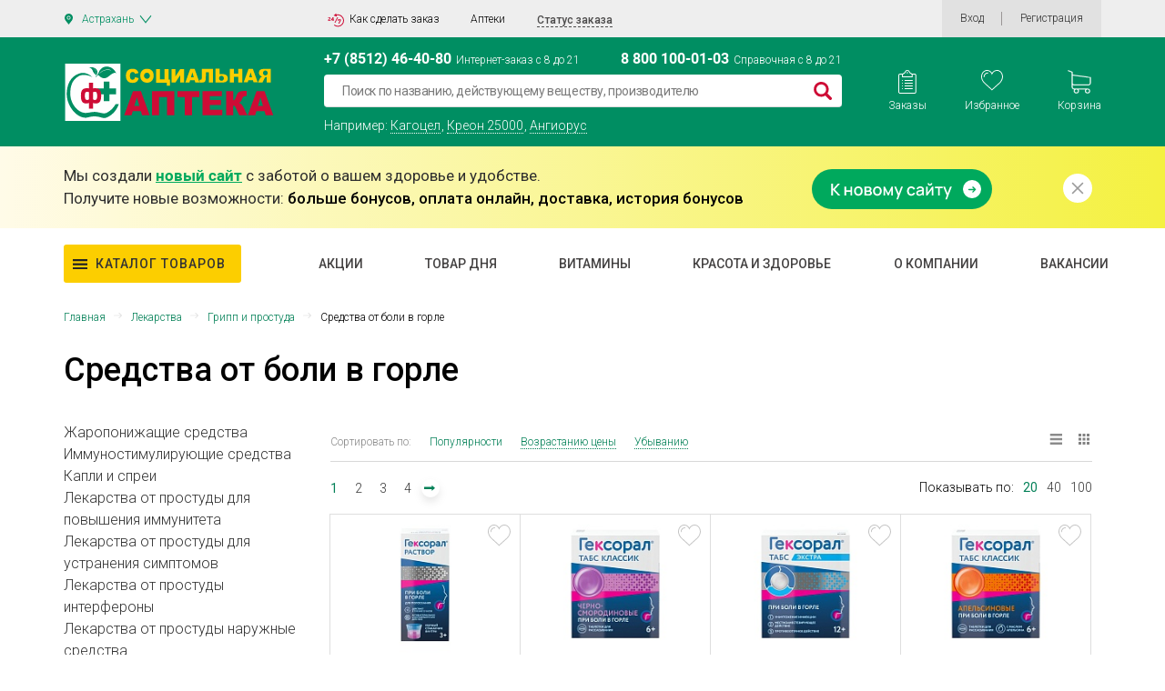

--- FILE ---
content_type: text/html; charset=UTF-8
request_url: https://astrahan.social-apteka.ru/catalog/sredstva-ot-boli-v-gorle/
body_size: 45904
content:


<!DOCTYPE html>
<html xml:lang="ru" lang="ru">
<head>
    <title>
        Средства от боли в горле купить в Астрахани дешево. Заказать обезболивающие препараты для горла онлайн в интернет-аптеке    </title>
            

            
                
    

    <meta property="og:image" content="https://social-apteka.ru/img/1200_630.png">
    <meta property="og:image:type" content="image/png">
    <meta property="og:image:width" content="1200">
    <meta property="og:image:height" content="630">

    <meta property="og:image" content="https://social-apteka.ru/img/546_272.png">
    <meta property="og:image:type" content="image/png">
    <meta property="og:image:width" content="546">
    <meta property="og:image:height" content="272">

    <meta property="vk:image" content="https://social-apteka.ru/img/1074_480.png">
    <meta property="og:image:type" content="image/png">
    <meta property="og:image:type" content="article">
    <meta property="og:image:width" content="1074">
    <meta property="og:image:height" content="480">

    <meta property="og:image" content="https://social-apteka.ru/img/256_256.png">
    <meta property="twitter:image" content="https://social-apteka.ru/img/256_256.png">
    <meta property="og:image:type" content="image/png">
    <meta property="og:image:width" content="256">
    <meta property="og:image:height" content="256">

        

    
        

        

<link href="/local/templates/apteka/components/bitrix/catalog/priceapteki_new/style.css?17209577848649" type="text/css"  rel="stylesheet" />
<link href="/local/templates/apteka/components/bitrix/news.list/special_request/style.css?1690832583206" type="text/css"  rel="stylesheet" />
<link href="/local/templates/apteka/components/h2o/favorites.add/favorites/style.css?15447810542265" type="text/css"  data-template-style="true"  rel="stylesheet" />
<link href="/bitrix/panel/main/popup.min.css?167518545620774" type="text/css"  data-template-style="true"  rel="stylesheet" />
<link href="/local/templates/apteka/components/vregions/header.select/new_design/style.css?157238875010042" type="text/css"  data-template-style="true"  rel="stylesheet" />
<link href="/local/templates/apteka/components/h2o/favorites.line/fav/style.css?15548884341876" type="text/css"  data-template-style="true"  rel="stylesheet" />
<link href="/local/templates/apteka/components/bitrix/sale.basket.basket.line/order_main_count/style.min.css?15400419603567" type="text/css"  data-template-style="true"  rel="stylesheet" />
<link href="/local/templates/apteka/components/bitrix/form.result.new/form-new/style.css?15400416414919" type="text/css"  data-template-style="true"  rel="stylesheet" />
<link href="/local/templates/apteka/components/bitrix/form.result.new/subscribe/style.css?16947130885013" type="text/css"  data-template-style="true"  rel="stylesheet" />
<link href="/local/templates/apteka/components/bitrix/system.auth.form/auth_new/style.css?1671292190788" type="text/css"  data-template-style="true"  rel="stylesheet" />
<link href="/local/components/dmcg/main.register/templates/new_register_2/style.min.css?1666079834442" type="text/css"  data-template-style="true"  rel="stylesheet" />
<link href="/local/templates/apteka/styles.css?16995318207763" type="text/css"  data-template-style="true"  rel="stylesheet" />
<link href="/local/templates/apteka/assets/css/bootstrap.min.css?1542021057183948" type="text/css"  data-template-style="true"  rel="stylesheet" />
<link href="/local/templates/apteka/assets/css/customScroll.css?15403072732083" type="text/css"  data-template-style="true"  rel="stylesheet" />
<link href="/local/templates/apteka/assets/js/custom-select/custom-select.css?15525775772086" type="text/css"  data-template-style="true"  rel="stylesheet" />
<link href="/local/templates/apteka/assets/js/jquery.mCustomScrollbar/jquery.mCustomScrollbar.min.min.css?154860614842839" type="text/css"  data-template-style="true"  rel="stylesheet" />
<link href="/local/templates/apteka/assets/css/style1.css?1707672481256511" type="text/css"  data-template-style="true"  rel="stylesheet" />
<link href="/local/templates/apteka/assets/css/main1.css?1706818458630531" type="text/css"  data-template-style="true"  rel="stylesheet" />
<link href="/local/templates/apteka/assets/fonts/roboto/roboto.css?16321486393347" type="text/css"  data-template-style="true"  rel="stylesheet" />
<link href="/local/templates/apteka/search/css/main.min.css?169202226615924" type="text/css"  data-template-style="true"  rel="stylesheet" />
<link href="/search/assets/fulls.css?170689075316348" type="text/css"  data-template-style="true"  rel="stylesheet" />
<link href="/local/templates/apteka/components/bitrix/news.list/reklama/adv.css?16928116502967" type="text/css"  data-template-style="true"  rel="stylesheet" />
    <script type="text/javascript">if(!window.BX)window.BX={};if(!window.BX.message)window.BX.message=function(mess){if(typeof mess==='object'){for(let i in mess) {BX.message[i]=mess[i];} return true;}};</script>
<script type="text/javascript">(window.BX||top.BX).message({'JS_CORE_LOADING':'Загрузка...','JS_CORE_NO_DATA':'- Нет данных -','JS_CORE_WINDOW_CLOSE':'Закрыть','JS_CORE_WINDOW_EXPAND':'Развернуть','JS_CORE_WINDOW_NARROW':'Свернуть в окно','JS_CORE_WINDOW_SAVE':'Сохранить','JS_CORE_WINDOW_CANCEL':'Отменить','JS_CORE_WINDOW_CONTINUE':'Продолжить','JS_CORE_H':'ч','JS_CORE_M':'м','JS_CORE_S':'с','JSADM_AI_HIDE_EXTRA':'Скрыть лишние','JSADM_AI_ALL_NOTIF':'Показать все','JSADM_AUTH_REQ':'Требуется авторизация!','JS_CORE_WINDOW_AUTH':'Войти','JS_CORE_IMAGE_FULL':'Полный размер'});</script>

<script type="text/javascript" src="/bitrix/js/main/core/core.min.js?1723116828219752"></script>

<script>BX.setJSList(['/bitrix/js/main/core/core_ajax.js','/bitrix/js/main/core/core_promise.js','/bitrix/js/main/polyfill/promise/js/promise.js','/bitrix/js/main/loadext/loadext.js','/bitrix/js/main/loadext/extension.js','/bitrix/js/main/polyfill/promise/js/promise.js','/bitrix/js/main/polyfill/find/js/find.js','/bitrix/js/main/polyfill/includes/js/includes.js','/bitrix/js/main/polyfill/matches/js/matches.js','/bitrix/js/ui/polyfill/closest/js/closest.js','/bitrix/js/main/polyfill/fill/main.polyfill.fill.js','/bitrix/js/main/polyfill/find/js/find.js','/bitrix/js/main/polyfill/matches/js/matches.js','/bitrix/js/main/polyfill/core/dist/polyfill.bundle.js','/bitrix/js/main/core/core.js','/bitrix/js/main/polyfill/intersectionobserver/js/intersectionobserver.js','/bitrix/js/main/lazyload/dist/lazyload.bundle.js','/bitrix/js/main/polyfill/core/dist/polyfill.bundle.js','/bitrix/js/main/parambag/dist/parambag.bundle.js']);
</script>
<script type="text/javascript">(window.BX||top.BX).message({'JS_CORE_LOADING':'Загрузка...','JS_CORE_NO_DATA':'- Нет данных -','JS_CORE_WINDOW_CLOSE':'Закрыть','JS_CORE_WINDOW_EXPAND':'Развернуть','JS_CORE_WINDOW_NARROW':'Свернуть в окно','JS_CORE_WINDOW_SAVE':'Сохранить','JS_CORE_WINDOW_CANCEL':'Отменить','JS_CORE_WINDOW_CONTINUE':'Продолжить','JS_CORE_H':'ч','JS_CORE_M':'м','JS_CORE_S':'с','JSADM_AI_HIDE_EXTRA':'Скрыть лишние','JSADM_AI_ALL_NOTIF':'Показать все','JSADM_AUTH_REQ':'Требуется авторизация!','JS_CORE_WINDOW_AUTH':'Войти','JS_CORE_IMAGE_FULL':'Полный размер'});</script>
<script type="text/javascript">(window.BX||top.BX).message({'LANGUAGE_ID':'ru','FORMAT_DATE':'DD.MM.YYYY','FORMAT_DATETIME':'DD.MM.YYYY HH:MI:SS','COOKIE_PREFIX':'BITRIX_SM','SERVER_TZ_OFFSET':'10800','UTF_MODE':'Y','SITE_ID':'s1','SITE_DIR':'/','USER_ID':'','SERVER_TIME':'1768844922','USER_TZ_OFFSET':'0','USER_TZ_AUTO':'Y','bitrix_sessid':'59b5560c414597183d620989ad8a93c3'});</script>

<script type="text/javascript" src="/bitrix/js/main/core/core_fx.min.js?15437780569768"></script>
<script type="text/javascript" src="/bitrix/js/main/popup/dist/main.popup.bundle.min.js?172311682265670"></script>
<script type="text/javascript" src="/bitrix/js/main/pageobject/pageobject.min.js?1605016588570"></script>
<script type="text/javascript" src="/bitrix/js/main/core/core_window.min.js?165356093376326"></script>
<script type="text/javascript" src="/bitrix/js/main/jquery/jquery-2.2.4.min.js?167008532185578"></script>
<script type="text/javascript">
					(function () {
						"use strict";

						var counter = function ()
						{
							var cookie = (function (name) {
								var parts = ("; " + document.cookie).split("; " + name + "=");
								if (parts.length == 2) {
									try {return JSON.parse(decodeURIComponent(parts.pop().split(";").shift()));}
									catch (e) {}
								}
							})("BITRIX_CONVERSION_CONTEXT_s1");

							if (cookie && cookie.EXPIRE >= BX.message("SERVER_TIME"))
								return;

							var request = new XMLHttpRequest();
							request.open("POST", "/bitrix/tools/conversion/ajax_counter.php", true);
							request.setRequestHeader("Content-type", "application/x-www-form-urlencoded");
							request.send(
								"SITE_ID="+encodeURIComponent("s1")+
								"&sessid="+encodeURIComponent(BX.bitrix_sessid())+
								"&HTTP_REFERER="+encodeURIComponent(document.referrer)
							);
						};

						if (window.frameRequestStart === true)
							BX.addCustomEvent("onFrameDataReceived", counter);
						else
							BX.ready(counter);
					})();
				</script>
<meta http-equiv="X-UA-Compatible" content="IE=edge"/>
<meta name="viewport" content="user-scalable=no, initial-scale=1.0, maximum-scale=1.0, width=device-width">
<link rel="shortcut icon" type="image/x-icon" href="/local/templates/apteka/images/favicon-32x32.png"/>
<link rel="apple-touch-icon" href="/local/templates/apteka/images/apple-touch-icon.png">
<link rel="icon" type="image/png" sizes="192x192" href="/local/templates/apteka/images/android-chrome-192.png">
<meta name="msapplication-config" content="/local/templates/apteka/images/browserconfig.xml">
<link rel="mask-icon" href="/local/templates/apteka/images/safari-pinned-tab.svg" color="#5bbad5">
<meta name="msapplication-TileColor" content="#da532c">
<link rel="manifest" href="/local/templates/apteka/images/site.webmanifest">
<script src="/local/templates/apteka/assets/js/vendor/customScroll.js" crossorigin="anonymous"></script>
<script src="/local/templates/apteka/assets/js/jquery.mCustomScrollbar/jquery.mCustomScrollbar.concat.min.js" crossorigin="anonymous"></script>
<script src="/local/templates/apteka/assets/js/custom-select/custom-select.js"></script>
<link rel="stylesheet" href="https://use.fontawesome.com/releases/v5.3.1/css/all.css" integrity="sha384-mzrmE5qonljUremFsqc01SB46JvROS7bZs3IO2EmfFsd15uHvIt+Y8vEf7N7fWAU" crossorigin="anonymous">

    <script type="text/javascript" src="/local/templates/apteka/assets/js/jquery-2.2.4.min.js?168961235085578"></script>
<script type="text/javascript" src="/local/templates/apteka/assets/js/bootstrap.min.js?169334300450998"></script>
<script type="text/javascript" src="/local/templates/apteka/assets/js/vendor/Inputmask/dist/min/jquery.inputmask.bundle.min.js?1548786052118376"></script>
<script type="text/javascript" src="/local/templates/apteka/script.js?170682521510460"></script>
<script type="text/javascript" src="/local/templates/apteka/components/bitrix/news.list/reklama/adv.js?169334286240942"></script>
<script type="text/javascript" src="/local/templates/apteka/components/h2o/favorites.add/favorites/script.js?16713121522831"></script>
<script type="text/javascript" src="/bitrix/components/vregions/header.select/script.js?15535855105756"></script>
<script type="text/javascript" src="/local/templates/apteka/components/vregions/header.select/new_design/script.js?16695473304612"></script>
<script type="text/javascript" src="/local/templates/apteka/components/h2o/favorites.line/fav/script.js?1540041629287"></script>
<script type="text/javascript" src="/local/templates/apteka/components/bitrix/sale.basket.basket.line/order_main_count/script.min.js?15400419593876"></script>
<script type="text/javascript" src="/local/templates/apteka/components/bitrix/form.result.new/subscribe/script.js?15408117895311"></script>
<script type="text/javascript" src="/local/templates/apteka/assets/js/main_new1.js?170681554330673"></script>
<script type="text/javascript" src="/local/templates/apteka/assets/js/scripts_2.js?167129731214897"></script>
<script>new Image().src='https://social-apteka.ru/bitrix/spread.php?s=[base64]%3D%3D&k=3e1e5e3a7664db8b3a895fce0a9c8879';
</script>

    <meta name="description" content="Купить средства от боли в горле дешево в интернет-аптеке в Астрахани, инструкция, отзывы, аналоги, скидки" />

</head>
<body>

<script>
    
    $(function () {
        $("#panel #bx-panel").parent().addClass("active");
    });
</script>
<div id="panel">
    </div>
<!--'start_frame_cache_ESBUss'--><script type="text/javascript">
	var h2oFavoritAdd = new JCH2oFavoritesAdd({'CURRENT_ELEMENT_IN_FAVORITES':[],'USER_AUTH_FAV':'N','BUTTON_CONTENT':{'IN_FAVOR':'<svg width=\"25\" height=\"24\" fill=\"none\" xmlns=\"http://www.w3.org/2000/svg\"><path fill=\"#000\" fill-opacity=\"0\" d=\"M0 0h24.927v23.4H0z\"/><path fill=\"#000\" fill-opacity=\"0\" d=\"M0 0h24.927v23.4H0z\"/><path d=\"M24.886 6.978C24.522 2.934 21.687 0 18.14 0c-2.364 0-4.528 1.285-5.745 3.343C11.188 1.258 9.113 0 6.787 0 3.24 0 .405 2.934.042 6.977c-.03.179-.147 1.119.211 2.652.517 2.21 1.711 4.222 3.452 5.814l8.684 7.957 8.833-7.956c1.74-1.593 2.935-3.604 3.451-5.815.359-1.533.241-2.473.213-2.651zM23.74 9.407c-.472 2.02-1.565 3.859-3.16 5.317l-8.185 7.374-8.046-7.372c-1.597-1.46-2.69-3.3-3.162-5.32-.34-1.45-.2-2.27-.2-2.275l.008-.049C1.306 3.54 3.742.968 6.787.968c2.247 0 4.225 1.394 5.164 3.637l.441 1.057.442-1.057C13.758 2.396 15.84.97 18.14.97c3.045 0 5.481 2.571 5.799 6.16 0 .007.14.827-.199 2.278z\" fill=\"#CE0C36\"/><path d=\"M7.669 2.942c-2.643 0-4.794 2.171-4.794 4.84 0 .268.214.484.48.484.264 0 .479-.216.479-.484 0-2.135 1.72-3.872 3.835-3.872.265 0 .48-.216.48-.484a.482.482 0 0 0-.48-.484z\" fill=\"#CE0C36\"/><\/svg>','NOT_IN_FAVOR':'<svg width=\"25\" height=\"24\" fill=\"none\" xmlns=\"http://www.w3.org/2000/svg\"><path fill=\"#000\" fill-opacity=\"0\" d=\"M0 0h24.927v23.4H0z\"/><path fill=\"#000\" fill-opacity=\"0\" d=\"M0 0h24.927v23.4H0z\"/><path d=\"M24.886 6.978C24.522 2.934 21.687 0 18.14 0c-2.364 0-4.528 1.285-5.745 3.343C11.188 1.258 9.113 0 6.787 0 3.24 0 .405 2.934.042 6.977c-.03.179-.147 1.119.211 2.652.517 2.21 1.711 4.222 3.452 5.814l8.684 7.957 8.833-7.956c1.74-1.593 2.935-3.604 3.451-5.815.359-1.533.241-2.473.213-2.651zM23.74 9.407c-.472 2.02-1.565 3.859-3.16 5.317l-8.185 7.374-8.046-7.372c-1.597-1.46-2.69-3.3-3.162-5.32-.34-1.45-.2-2.27-.2-2.275l.008-.049C1.306 3.54 3.742.968 6.787.968c2.247 0 4.225 1.394 5.164 3.637l.441 1.057.442-1.057C13.758 2.396 15.84.97 18.14.97c3.045 0 5.481 2.571 5.799 6.16 0 .007.14.827-.199 2.278z\" fill=\"#C4C4C4\"/><path d=\"M7.669 2.942c-2.643 0-4.794 2.171-4.794 4.84 0 .268.214.484.48.484.264 0 .479-.216.479-.484 0-2.135 1.72-3.872 3.835-3.872.265 0 .48-.216.48-.484a.482.482 0 0 0-.48-.484z\" fill=\"#C4C4C4\"/><\/svg>'}});
</script><!--'end_frame_cache_ESBUss'-->

<div class="header tetst3" id="header" itemscope itemtype="https://schema.org/WPHeader">

    <!-- HEADER-TOP -->
    <div class="header-top">
        <div class="container">
            <div class="row-special">
                <div class="header-top__city" data-toggle="modal" data-target="#locationModal">
                    <div class="header-city">
                        <div class="header-city__active">

                        </div>

                    </div>
                </div>
                	<div class="vr-template "
	     data-rand="1947635035">
		<span class="vr-template__label">Ваш регион</span>
		<a class="vr-template__link js-vr-template__link-region-name " href="#" onclick="OpenVregionsPopUp('open', 'vregions-popup1947635035', 'vregions-sepia1947635035'); return false;">Астрахань</a>
	</div>

	<div id="vregions-sepia1947635035" class="vregions-sepia" onclick="OpenVregionsPopUp('close'); return false;"></div>
        <div class="vr-popup vr-popup-regions"
	 id="vregions-popup1947635035">
	<div class="vr-popup__content">
		<a class="vr-popup__close"
		   onclick="OpenVregionsPopUp('close'); return false;">close
		</a>
		<div class="vr-popup__header">
			<div class="vr-popup__title">Выберите ваш регион</div>
		</div>
		<div class="vr-popup__body clearfix">
							<div class="vr-popup__search-wrap js-vregions-search-wrap">
					<input type="text"
						   class="vr-popup__search-input js-vregions-search-input"
							 placeholder="Найдите свой город ">
					<p>От выбранного города зависят наличие товара, цены и способ получения заказа</p>
				</div>
													<div class="vregions-oblast">
					<label>Регион</label>
                    <div class="scroll-custom">
                        <div name="VREGIONS_OBLAST"
                             class="vregions-oblast__select js-vregions-oblast__select">
                            <label class="active"><input type="radio" name="regions-oblast" value="Все города">Все города</label>
                                                            <label><input type="radio" name="regions-oblast" value="Астраханская область">Астраханская область</label>
                                                            <label><input type="radio" name="regions-oblast" value="Белгородская область">Белгородская область</label>
                                                            <label><input type="radio" name="regions-oblast" value="Волгоградская область">Волгоградская область</label>
                                                            <label><input type="radio" name="regions-oblast" value="Воронежская область">Воронежская область</label>
                                                            <label><input type="radio" name="regions-oblast" value="Краснодарский край">Краснодарский край</label>
                                                            <label><input type="radio" name="regions-oblast" value="Липецкая область">Липецкая область</label>
                                                            <label><input type="radio" name="regions-oblast" value="Республика Адыгея">Республика Адыгея</label>
                                                            <label><input type="radio" name="regions-oblast" value="Московская область">Московская область</label>
                                                            <label><input type="radio" name="regions-oblast" value="Ростовская область">Ростовская область</label>
                                                            <label><input type="radio" name="regions-oblast" value="Ставропольский край">Ставропольский край</label>
                                                    </div>
                    </div>

				</div>
						<div class="vregions-list clearfix">
				<label>Город</label>
                <div class="scroll-custom">
                                            <div class="vregions-list__col vregions-list__col_width-one-3">
                                                                                                <!--						-->                                <span id="f0f13f799de6ef945cb08e6488ca6f5a" class="vr-popup__region-link vr-popup__region-link_active js-vr-popup__region-link"
                                   href="https://astrahan.social-apteka.ru"
                                   data-cookie="astrahan"
                                   data-subdomain = "astrahan"
                                                                            data-oblast="Астраханская область"
                                                                       onclick="ChangeVRegion(this); return false;">Астрахань</span>
                                                                                                <!--						-->                                <span id="3471091c2b334baf6873a1ba9b9e90de" class="vr-popup__region-link  js-vr-popup__region-link"
                                   href="https://astrahan.social-apteka.ru"
                                   data-cookie="tri-protoka"
                                   data-subdomain = "astrahan"
                                                                            data-oblast="Астраханская область"
                                                                       onclick="ChangeVRegion(this); return false;">Три Протока</span>
                                                                                                <!--						-->                                <span id="3c609a8b4420974621723e28c8ea6323" class="vr-popup__region-link  js-vr-popup__region-link"
                                   href="https://belgorod.social-apteka.ru"
                                   data-cookie="belgorod"
                                   data-subdomain = "belgorod"
                                                                            data-oblast="Белгородская область"
                                                                       onclick="ChangeVRegion(this); return false;">Белгород</span>
                                                                                                <!--						-->                                <span id="af84652dc887e472d049c1fdb9c50360" class="vr-popup__region-link  js-vr-popup__region-link"
                                   href="https://volgograd.social-apteka.ru"
                                   data-cookie="volgograd"
                                   data-subdomain = "volgograd"
                                                                            data-oblast="Волгоградская область"
                                                                       onclick="ChangeVRegion(this); return false;">Волгоград</span>
                                                                                                <!--						-->                                <span id="7969e28034e1bcef7b08fc8668d399c1" class="vr-popup__region-link  js-vr-popup__region-link"
                                   href="https://voronezh.social-apteka.ru"
                                   data-cookie="voronezh"
                                   data-subdomain = "voronezh"
                                                                            data-oblast="Воронежская область"
                                                                       onclick="ChangeVRegion(this); return false;">Воронеж</span>
                                                                                                <!--						-->                                <span id="c14cd0cbc790290436c425f5810f5758" class="vr-popup__region-link  js-vr-popup__region-link"
                                   href="https://krasnodar.social-apteka.ru"
                                   data-cookie="krasnodar"
                                   data-subdomain = "krasnodar"
                                                                            data-oblast="Краснодарский край"
                                                                       onclick="ChangeVRegion(this); return false;">Краснодар</span>
                                                                                                <!--						-->                                <span id="6fb80678ea226323d04ffafe3d544e20" class="vr-popup__region-link  js-vr-popup__region-link"
                                   href="https://lipeck.social-apteka.ru"
                                   data-cookie="lipeck"
                                   data-subdomain = "lipeck"
                                                                            data-oblast="Липецкая область"
                                                                       onclick="ChangeVRegion(this); return false;">Липецк</span>
                                                                                                <!--						-->                                <span id="4304f6eeb299f04048db276dc3ce09ff" class="vr-popup__region-link  js-vr-popup__region-link"
                                   href="https://majkop.social-apteka.ru"
                                   data-cookie="majkop"
                                   data-subdomain = "majkop"
                                                                            data-oblast="Республика Адыгея"
                                                                       onclick="ChangeVRegion(this); return false;">Майкоп</span>
                                                                                                <!--						-->                                <span id="e6eb3a7361bf01ed68df48c399e93e3e" class="vr-popup__region-link  js-vr-popup__region-link"
                                   href="https://moskva.social-apteka.ru"
                                   data-cookie="moskva"
                                   data-subdomain = "moskva"
                                                                            data-oblast="Московская область"
                                                                       onclick="ChangeVRegion(this); return false;">Москва</span>
                                                                                            <span id="5552896f829be20cf9e6975ef99bfc48" class="vr-popup__region-link  js-vr-popup__region-link"
                                   href="https://social-apteka.ru"
                                   data-cookie="rostov"
                                   data-subdomain = ""
                                                                            data-oblast="Ростовская область"
                                                                       onclick="ChangeVRegion(this); return false;">Ростов-на-Дону</span>
                                                                                                <!--						-->                                <span id="3633cd3639cfdd046eba88787c8aa95c" class="vr-popup__region-link  js-vr-popup__region-link"
                                   href="https://stavropol.social-apteka.ru"
                                   data-cookie="stavropol"
                                   data-subdomain = "stavropol"
                                                                            data-oblast="Ставропольский край"
                                                                       onclick="ChangeVRegion(this); return false;">Ставрополь</span>
                                                                                                <!--						-->                                <span id="1ac899eeb7072b976f7fc65f51ac04f9" class="vr-popup__region-link  js-vr-popup__region-link"
                                   href="https://энем.social-apteka.ru"
                                   data-cookie="enem"
                                   data-subdomain = "энем"
                                                                            data-oblast="Республика Адыгея"
                                                                       onclick="ChangeVRegion(this); return false;">Энем</span>
                                                                                                <!--						-->                                <span id="eddffc0000cda9f8b2d4ee5cb6e3537c" class="vr-popup__region-link  js-vr-popup__region-link"
                                   href="https://majkop.social-apteka.ru"
                                   data-cookie="yablonovskiy"
                                   data-subdomain = "majkop"
                                                                            data-oblast="Республика Адыгея"
                                                                       onclick="ChangeVRegion(this); return false;">Яблоновский</span>
                                                                                                <!--						-->                                <span id="7e3dcc2918a9beb198c66de29b9941d6" class="vr-popup__region-link  js-vr-popup__region-link"
                                   href="https://krasnodar.social-apteka.ru"
                                   data-cookie="abinsk"
                                   data-subdomain = "krasnodar"
                                                                            data-oblast="Краснодарский край"
                                                                       onclick="ChangeVRegion(this); return false;">Абинск</span>
                                                                                            <span id="8064ed8720685e4bd3275749570ebe32" class="vr-popup__region-link  js-vr-popup__region-link"
                                   href="https://social-apteka.ru"
                                   data-cookie="azov"
                                   data-subdomain = ""
                                                                            data-oblast="Ростовская область"
                                                                       onclick="ChangeVRegion(this); return false;">Азов</span>
                                                                                            <span id="e852753bc510f62f4dee15629e50ba41" class="vr-popup__region-link  js-vr-popup__region-link"
                                   href="https://social-apteka.ru"
                                   data-cookie="aksaj"
                                   data-subdomain = ""
                                                                            data-oblast="Ростовская область"
                                                                       onclick="ChangeVRegion(this); return false;">Аксай</span>
                                                                                                <!--						-->                                <span id="8a6b454a39902f3eb08700f8e46141c8" class="vr-popup__region-link  js-vr-popup__region-link"
                                   href="https://krasnodar.social-apteka.ru"
                                   data-cookie="anapa"
                                   data-subdomain = "krasnodar"
                                                                            data-oblast="Краснодарский край"
                                                                       onclick="ChangeVRegion(this); return false;">Анапа</span>
                                                                                                <!--						-->                                <span id="8c00242d0ab9613d0f234d431f9af7bd" class="vr-popup__region-link  js-vr-popup__region-link"
                                   href="https://krasnodar.social-apteka.ru"
                                   data-cookie="apsheronsk"
                                   data-subdomain = "krasnodar"
                                                                            data-oblast="Краснодарский край"
                                                                       onclick="ChangeVRegion(this); return false;">Апшеронск</span>
                                                                                                <!--						-->                                <span id="566fdf09daba1b102960e55f906159d8" class="vr-popup__region-link  js-vr-popup__region-link"
                                   href="https://krasnodar.social-apteka.ru"
                                   data-cookie="armavir"
                                   data-subdomain = "krasnodar"
                                                                            data-oblast="Краснодарский край"
                                                                       onclick="ChangeVRegion(this); return false;">Армавир</span>
                                                                                            <span id="0ef4f072958c90c58699513424143e52" class="vr-popup__region-link  js-vr-popup__region-link"
                                   href="https://social-apteka.ru"
                                   data-cookie="bagaevskaya"
                                   data-subdomain = ""
                                                                            data-oblast="Ростовская область"
                                                                       onclick="ChangeVRegion(this); return false;">Багаевская</span>
                                                                                            <span id="b76d4a225d991b26918b464181c16f67" class="vr-popup__region-link  js-vr-popup__region-link"
                                   href="https://social-apteka.ru"
                                   data-cookie="batajsk"
                                   data-subdomain = ""
                                                                            data-oblast="Ростовская область"
                                                                       onclick="ChangeVRegion(this); return false;">Батайск</span>
                                                                                            <span id="195fc39a50a06ae629f5080c981ae6e6" class="vr-popup__region-link  js-vr-popup__region-link"
                                   href="https://social-apteka.ru"
                                   data-cookie="belaya-kalitva"
                                   data-subdomain = ""
                                                                            data-oblast="Ростовская область"
                                                                       onclick="ChangeVRegion(this); return false;">Белая Калитва</span>
                                                                                                <!--						-->                                <span id="e9df6be880ee7ae8dd8d2d679c851f8b" class="vr-popup__region-link  js-vr-popup__region-link"
                                   href="https://krasnodar.social-apteka.ru"
                                   data-cookie="belorechensk"
                                   data-subdomain = "krasnodar"
                                                                            data-oblast="Краснодарский край"
                                                                       onclick="ChangeVRegion(this); return false;">Белореченск</span>
                                                                                                <!--						-->                                <span id="582de781b5c0c6ee257ce5969b1d7879" class="vr-popup__region-link  js-vr-popup__region-link"
                                   href="https://stavropol.social-apteka.ru"
                                   data-cookie="blagodarnyj"
                                   data-subdomain = "stavropol"
                                                                            data-oblast="Ставропольский край"
                                                                       onclick="ChangeVRegion(this); return false;">Благодарный</span>
                                                                                            <span id="b6f55b6620e98a67400d6a3b5931ad47" class="vr-popup__region-link  js-vr-popup__region-link"
                                   href="https://social-apteka.ru"
                                   data-cookie="bolshoy-log"
                                   data-subdomain = ""
                                                                            data-oblast="Ростовская область"
                                                                       onclick="ChangeVRegion(this); return false;">Большой Лог</span>
                                                                                                <!--						-->                                <span id="f61804dcbbdd81165a7089e69cf54d84" class="vr-popup__region-link  js-vr-popup__region-link"
                                   href="https://voronezh.social-apteka.ru"
                                   data-cookie="borisoglebsk"
                                   data-subdomain = "voronezh"
                                                                            data-oblast="Воронежская область"
                                                                       onclick="ChangeVRegion(this); return false;">Борисоглебск</span>
                                                                                                <!--						-->                                <span id="b7cde1ed8b413a562bd142d6de00229f" class="vr-popup__region-link  js-vr-popup__region-link"
                                   href="https://krasnodar.social-apteka.ru"
                                   data-cookie="bryuhoveckaya"
                                   data-subdomain = "krasnodar"
                                                                            data-oblast="Краснодарский край"
                                                                       onclick="ChangeVRegion(this); return false;">Брюховецкая</span>
                                                                                            <span id="669f3ba413373e9e71dcdbc75e457f64" class="vr-popup__region-link  js-vr-popup__region-link"
                                   href="https://social-apteka.ru"
                                   data-cookie="vasilevo-shamshevo"
                                   data-subdomain = ""
                                                                            data-oblast="Ростовская область"
                                                                       onclick="ChangeVRegion(this); return false;">Васильево-Шамшево</span>
                                                                                            <span id="ac8a013277cdb18c9a4c5aa49dde1caa" class="vr-popup__region-link  js-vr-popup__region-link"
                                   href="https://social-apteka.ru"
                                   data-cookie="verhnetemernickij"
                                   data-subdomain = ""
                                                                            data-oblast="Ростовская область"
                                                                       onclick="ChangeVRegion(this); return false;">Верхнетемерницкий</span>
                                                                                            <span id="7402c2f5b0322ede508c96b055bc6e78" class="vr-popup__region-link  js-vr-popup__region-link"
                                   href="https://social-apteka.ru"
                                   data-cookie="vyoshenskaya"
                                   data-subdomain = ""
                                                                            data-oblast="Ростовская область"
                                                                       onclick="ChangeVRegion(this); return false;">Вёшенская</span>
                                                                                                <!--						-->                                <span id="e513a3a8f5d54c0b29cada5e75fa03f2" class="vr-popup__region-link  js-vr-popup__region-link"
                                   href="https://moskva.social-apteka.ru"
                                   data-cookie="vidnoe"
                                   data-subdomain = "moskva"
                                                                            data-oblast="Московская область"
                                                                       onclick="ChangeVRegion(this); return false;">Видное</span>
                                                                                            <span id="78385f6d5966e404d5819b42642465a6" class="vr-popup__region-link  js-vr-popup__region-link"
                                   href="https://social-apteka.ru"
                                   data-cookie="volgodonsk"
                                   data-subdomain = ""
                                                                            data-oblast="Ростовская область"
                                                                       onclick="ChangeVRegion(this); return false;">Волгодонск</span>
                                                                                                <!--						-->                                <span id="51376a1a309e5a47cef0c604eb9b1311" class="vr-popup__region-link  js-vr-popup__region-link"
                                   href="https://volgograd.social-apteka.ru"
                                   data-cookie="volzhskij"
                                   data-subdomain = "volgograd"
                                                                            data-oblast="Волгоградская область"
                                                                       onclick="ChangeVRegion(this); return false;">Волжский</span>
                                                                                                <!--						-->                                <span id="7015e7cca4613248ab062e8523bb32e0" class="vr-popup__region-link  js-vr-popup__region-link"
                                   href="https://krasnodar.social-apteka.ru"
                                   data-cookie="vyselki"
                                   data-subdomain = "krasnodar"
                                                                            data-oblast="Краснодарский край"
                                                                       onclick="ChangeVRegion(this); return false;">Выселки</span>
                                                                                                <!--						-->                                <span id="05e57497b774710cb5f715b93fe8783b" class="vr-popup__region-link  js-vr-popup__region-link"
                                   href="https://krasnodar.social-apteka.ru"
                                   data-cookie="gelendzhik"
                                   data-subdomain = "krasnodar"
                                                                            data-oblast="Краснодарский край"
                                                                       onclick="ChangeVRegion(this); return false;">Геленджик</span>
                                                                                            <span id="53b12aee80e596d1c3510f758b5672bb" class="vr-popup__region-link  js-vr-popup__region-link"
                                   href="https://social-apteka.ru"
                                   data-cookie="glubokij"
                                   data-subdomain = ""
                                                                            data-oblast="Ростовская область"
                                                                       onclick="ChangeVRegion(this); return false;">Глубокий</span>
                                                                                                <!--						-->                                <span id="d153b7a62a66c2ed56db0681e8389904" class="vr-popup__region-link  js-vr-popup__region-link"
                                   href="https://volgograd.social-apteka.ru"
                                   data-cookie="gorodishche"
                                   data-subdomain = "volgograd"
                                                                            data-oblast="Волгоградская область"
                                                                       onclick="ChangeVRegion(this); return false;">Городище</span>
                                                                                                <!--						-->                                <span id="709532a41c0e359d3979d720c032fcaa" class="vr-popup__region-link  js-vr-popup__region-link"
                                   href="https://krasnodar.social-apteka.ru"
                                   data-cookie="goryachij-klyuch"
                                   data-subdomain = "krasnodar"
                                                                            data-oblast="Краснодарский край"
                                                                       onclick="ChangeVRegion(this); return false;">Горячий Ключ</span>
                                                                                                <!--						-->                                <span id="cc015356437b6f0843ff2f5f47b3ef7b" class="vr-popup__region-link  js-vr-popup__region-link"
                                   href="https://lipeck.social-apteka.ru"
                                   data-cookie="gryazi"
                                   data-subdomain = "lipeck"
                                                                            data-oblast="Липецкая область"
                                                                       onclick="ChangeVRegion(this); return false;">Грязи</span>
                                                                                            <span id="6cd49c8fafe69c23a237f657c9908dcd" class="vr-popup__region-link  js-vr-popup__region-link"
                                   href="https://social-apteka.ru"
                                   data-cookie="gukovo"
                                   data-subdomain = ""
                                                                            data-oblast="Ростовская область"
                                                                       onclick="ChangeVRegion(this); return false;">Гуково</span>
                                                                                                <!--						-->                                <span id="160ffc35a82a48d9047ec7e6c12e26e4" class="vr-popup__region-link  js-vr-popup__region-link"
                                   href="https://moskva.social-apteka.ru"
                                   data-cookie="dedenevo"
                                   data-subdomain = "moskva"
                                                                            data-oblast="Московская область"
                                                                       onclick="ChangeVRegion(this); return false;">Деденево</span>
                                                                                                <!--						-->                                <span id="e9c2ccb691ac765a21c3f9d27c157062" class="vr-popup__region-link  js-vr-popup__region-link"
                                   href="https://krasnodar.social-apteka.ru"
                                   data-cookie="divnomorskoe"
                                   data-subdomain = "krasnodar"
                                                                            data-oblast="Краснодарский край"
                                                                       onclick="ChangeVRegion(this); return false;">Дивноморское</span>
                                                                                                <!--						-->                                <span id="fea75d1fec2f8d5e7bdc76d24495a76f" class="vr-popup__region-link  js-vr-popup__region-link"
                                   href="https://moskva.social-apteka.ru"
                                   data-cookie="dmitrov"
                                   data-subdomain = "moskva"
                                                                            data-oblast="Московская область"
                                                                       onclick="ChangeVRegion(this); return false;">Дмитров</span>
                                                                                                <!--						-->                                <span id="6937b0ab7ad899e4d0e3651ade2c3205" class="vr-popup__region-link  js-vr-popup__region-link"
                                   href="https://moskva.social-apteka.ru"
                                   data-cookie="dolgoprudnyy"
                                   data-subdomain = "moskva"
                                                                            data-oblast="Московская область"
                                                                       onclick="ChangeVRegion(this); return false;">Долгопрудный</span>
                                                                                            <span id="9d2b404a1a38e4f8bb426bc45556f54b" class="vr-popup__region-link  js-vr-popup__region-link"
                                   href="https://social-apteka.ru"
                                   data-cookie="doneck"
                                   data-subdomain = ""
                                                                            data-oblast="Ростовская область"
                                                                       onclick="ChangeVRegion(this); return false;">Донецк</span>
                                                                                            <span id="81b19db1fd45a11e3eccdee03d446f8d" class="vr-popup__region-link  js-vr-popup__region-link"
                                   href="https://social-apteka.ru"
                                   data-cookie="egorlykskaya"
                                   data-subdomain = ""
                                                                            data-oblast="Ростовская область"
                                                                       onclick="ChangeVRegion(this); return false;">Егорлыкская</span>
                                                                                                <!--						-->                                <span id="f08497eb67ed9959aeb326b7fe26fe82" class="vr-popup__region-link  js-vr-popup__region-link"
                                   href="https://krasnodar.social-apteka.ru"
                                   data-cookie="eysk"
                                   data-subdomain = "krasnodar"
                                                                            data-oblast="Краснодарский край"
                                                                       onclick="ChangeVRegion(this); return false;">Ейск</span>
                                                                                                <!--						-->                                <span id="a1aae69a31bb4f6ea125c62e92ab0a41" class="vr-popup__region-link  js-vr-popup__region-link"
                                   href="https://lipeck.social-apteka.ru"
                                   data-cookie="elec"
                                   data-subdomain = "lipeck"
                                                                            data-oblast="Липецкая область"
                                                                       onclick="ChangeVRegion(this); return false;">Елец</span>
                                                    </div>
                                            <div class="vregions-list__col vregions-list__col_width-one-3">
                                                                                                <!--						-->                                <span id="71e70a1e503d397df3e14c3a9e92125c" class="vr-popup__region-link  js-vr-popup__region-link"
                                   href="https://krasnodar.social-apteka.ru"
                                   data-cookie="elizavetinskaya"
                                   data-subdomain = "krasnodar"
                                                                            data-oblast="Краснодарский край"
                                                                       onclick="ChangeVRegion(this); return false;">Елизаветинская</span>
                                                                                                <!--						-->                                <span id="cce9619c5c34eaeca0690070b1836a76" class="vr-popup__region-link  js-vr-popup__region-link"
                                   href="https://stavropol.social-apteka.ru"
                                   data-cookie="essentuki"
                                   data-subdomain = "stavropol"
                                                                            data-oblast="Ставропольский край"
                                                                       onclick="ChangeVRegion(this); return false;">Ессентуки</span>
                                                                                            <span id="effd47015fabed812369727e01ed8db0" class="vr-popup__region-link  js-vr-popup__region-link"
                                   href="https://social-apteka.ru"
                                   data-cookie="zverevo"
                                   data-subdomain = ""
                                                                            data-oblast="Ростовская область"
                                                                       onclick="ChangeVRegion(this); return false;">Зверево</span>
                                                                                                <!--						-->                                <span id="b6c0f486778dcc3a83c122a93e0ed87a" class="vr-popup__region-link  js-vr-popup__region-link"
                                   href="https://moskva.social-apteka.ru"
                                   data-cookie="zelenograd"
                                   data-subdomain = "moskva"
                                                                            data-oblast="Московская область"
                                                                       onclick="ChangeVRegion(this); return false;">Зеленоград</span>
                                                                                            <span id="4095e57963fc15d5e202527d3199ae7d" class="vr-popup__region-link  js-vr-popup__region-link"
                                   href="https://social-apteka.ru"
                                   data-cookie="zernograd"
                                   data-subdomain = ""
                                                                            data-oblast="Ростовская область"
                                                                       onclick="ChangeVRegion(this); return false;">Зерноград</span>
                                                                                                <!--						-->                                <span id="ad87990fc41b4e84faf18031b2860846" class="vr-popup__region-link  js-vr-popup__region-link"
                                   href="https://krasnodar.social-apteka.ru"
                                   data-cookie="znamenskij"
                                   data-subdomain = "krasnodar"
                                                                            data-oblast="Краснодарский край"
                                                                       onclick="ChangeVRegion(this); return false;">Знаменский</span>
                                                                                                <!--						-->                                <span id="72e72752c832f38ddc094b39904bc127" class="vr-popup__region-link  js-vr-popup__region-link"
                                   href="https://stavropol.social-apteka.ru"
                                   data-cookie="izobilnyj"
                                   data-subdomain = "stavropol"
                                                                            data-oblast="Ставропольский край"
                                                                       onclick="ChangeVRegion(this); return false;">Изобильный</span>
                                                                                                <!--						-->                                <span id="07d65eeb8fbbd6289de2ed49be7d69a9" class="vr-popup__region-link  js-vr-popup__region-link"
                                   href="https://krasnodar.social-apteka.ru"
                                   data-cookie="kabardinka"
                                   data-subdomain = "krasnodar"
                                                                            data-oblast="Краснодарский край"
                                                                       onclick="ChangeVRegion(this); return false;">Кабардинка</span>
                                                                                            <span id="8a08af276e672e94347ed2fb34d15388" class="vr-popup__region-link  js-vr-popup__region-link"
                                   href="https://social-apteka.ru"
                                   data-cookie="kagalnitskaya"
                                   data-subdomain = ""
                                                                            data-oblast="Ростовская область"
                                                                       onclick="ChangeVRegion(this); return false;">Кагальницкая</span>
                                                                                                <!--						-->                                <span id="1d62e7eeff2554c7b48aee99da10ff73" class="vr-popup__region-link  js-vr-popup__region-link"
                                   href="https://volgograd.social-apteka.ru"
                                   data-cookie="kalach-na-donu"
                                   data-subdomain = "volgograd"
                                                                            data-oblast="Волгоградская область"
                                                                       onclick="ChangeVRegion(this); return false;">Калач-на-Дону</span>
                                                                                            <span id="805a365d080879a6d3d369fb36c3dbf9" class="vr-popup__region-link  js-vr-popup__region-link"
                                   href="https://social-apteka.ru"
                                   data-cookie="kamenolomni"
                                   data-subdomain = ""
                                                                            data-oblast="Ростовская область"
                                                                       onclick="ChangeVRegion(this); return false;">Каменоломни</span>
                                                                                            <span id="7d3addad93b23a5cb037eb21cb7e7c72" class="vr-popup__region-link  js-vr-popup__region-link"
                                   href="https://social-apteka.ru"
                                   data-cookie="kamensk-shahtinskij"
                                   data-subdomain = ""
                                                                            data-oblast="Ростовская область"
                                                                       onclick="ChangeVRegion(this); return false;">Каменск-Шахтинский</span>
                                                                                            <span id="9668fe422b2f6a6a83fbbcf8beae8fd7" class="vr-popup__region-link  js-vr-popup__region-link"
                                   href="https://social-apteka.ru"
                                   data-cookie="kamyshevaha"
                                   data-subdomain = ""
                                                                            data-oblast="Ростовская область"
                                                                       onclick="ChangeVRegion(this); return false;">Камышеваха</span>
                                                                                                <!--						-->                                <span id="82004d670cced9e17c6e487e8fb60762" class="vr-popup__region-link  js-vr-popup__region-link"
                                   href="https://volgograd.social-apteka.ru"
                                   data-cookie="kamyshin"
                                   data-subdomain = "volgograd"
                                                                            data-oblast="Волгоградская область"
                                                                       onclick="ChangeVRegion(this); return false;">Камышин</span>
                                                                                                <!--						-->                                <span id="db64279d8bba5399cb872c7100f6e75e" class="vr-popup__region-link  js-vr-popup__region-link"
                                   href="https://krasnodar.social-apteka.ru"
                                   data-cookie="kanevskaya"
                                   data-subdomain = "krasnodar"
                                                                            data-oblast="Краснодарский край"
                                                                       onclick="ChangeVRegion(this); return false;">Каневская</span>
                                                                                                <!--						-->                                <span id="f11684f14f8dd18e0dca9e690fd563ba" class="vr-popup__region-link  js-vr-popup__region-link"
                                   href="https://stavropol.social-apteka.ru"
                                   data-cookie="kislovodsk"
                                   data-subdomain = "stavropol"
                                                                            data-oblast="Ставропольский край"
                                                                       onclick="ChangeVRegion(this); return false;">Кисловодск</span>
                                                                                            <span id="d5fcdfca5f686a27c0325f0644548563" class="vr-popup__region-link  js-vr-popup__region-link"
                                   href="https://social-apteka.ru"
                                   data-cookie="koksovyy"
                                   data-subdomain = ""
                                                                            data-oblast="Ростовская область"
                                                                       onclick="ChangeVRegion(this); return false;">Коксовый</span>
                                                                                            <span id="9a1442ffe976d053584a3de19ea181d5" class="vr-popup__region-link  js-vr-popup__region-link"
                                   href="https://social-apteka.ru"
                                   data-cookie="komarovka"
                                   data-subdomain = ""
                                                                            data-oblast="Ростовская область"
                                                                       onclick="ChangeVRegion(this); return false;">Комаровка</span>
                                                                                            <span id="c56662a2c9ffd649a621c59eefafcee2" class="vr-popup__region-link  js-vr-popup__region-link"
                                   href="https://social-apteka.ru"
                                   data-cookie="konstantinovsk"
                                   data-subdomain = ""
                                                                            data-oblast="Ростовская область"
                                                                       onclick="ChangeVRegion(this); return false;">Константиновск</span>
                                                                                                <!--						-->                                <span id="0005a63ef048d71a9ab08c5e3362f32b" class="vr-popup__region-link  js-vr-popup__region-link"
                                   href="https://stavropol.social-apteka.ru"
                                   data-cookie="konstantinovskaya"
                                   data-subdomain = "stavropol"
                                                                            data-oblast="Ставропольский край"
                                                                       onclick="ChangeVRegion(this); return false;">Константиновская</span>
                                                                                                <!--						-->                                <span id="66c76ad0ab00b7543a93e9c14f60433e" class="vr-popup__region-link  js-vr-popup__region-link"
                                   href="https://krasnodar.social-apteka.ru"
                                   data-cookie="korenovsk"
                                   data-subdomain = "krasnodar"
                                                                            data-oblast="Краснодарский край"
                                                                       onclick="ChangeVRegion(this); return false;">Кореновск</span>
                                                                                                <!--						-->                                <span id="189a9df4948b55ea6f83e0a39dc92196" class="vr-popup__region-link  js-vr-popup__region-link"
                                   href="https://moskva.social-apteka.ru"
                                   data-cookie="korolyev"
                                   data-subdomain = "moskva"
                                                                            data-oblast="Московская область"
                                                                       onclick="ChangeVRegion(this); return false;">Королёв</span>
                                                                                                <!--						-->                                <span id="81c46f45b3fe144d0ed5462c725e3970" class="vr-popup__region-link  js-vr-popup__region-link"
                                   href="https://stavropol.social-apteka.ru"
                                   data-cookie="kochubeevskoe"
                                   data-subdomain = "stavropol"
                                                                            data-oblast="Ставропольский край"
                                                                       onclick="ChangeVRegion(this); return false;">Кочубеевское</span>
                                                                                                <!--						-->                                <span id="be2b37e0d9184db9686475d7ded51662" class="vr-popup__region-link  js-vr-popup__region-link"
                                   href="https://moskva.social-apteka.ru"
                                   data-cookie="krasnogorsk"
                                   data-subdomain = "moskva"
                                                                            data-oblast="Московская область"
                                                                       onclick="ChangeVRegion(this); return false;">Красногорск</span>
                                                                                            <span id="9fcc6c7f949debe4f9eb273fb86d79bb" class="vr-popup__region-link  js-vr-popup__region-link"
                                   href="https://social-apteka.ru"
                                   data-cookie="krasnyy-krym"
                                   data-subdomain = ""
                                                                            data-oblast="Ростовская область"
                                                                       onclick="ChangeVRegion(this); return false;">Красный Крым</span>
                                                                                            <span id="3ccdfccf79488e2148f5b6a62efb41b8" class="vr-popup__region-link  js-vr-popup__region-link"
                                   href="https://social-apteka.ru"
                                   data-cookie="krasnyy-sulin"
                                   data-subdomain = ""
                                                                            data-oblast="Ростовская область"
                                                                       onclick="ChangeVRegion(this); return false;">Красный Сулин</span>
                                                                                                <!--						-->                                <span id="ccafcefb06def0fdc2116dd81100b139" class="vr-popup__region-link  js-vr-popup__region-link"
                                   href="https://krasnodar.social-apteka.ru"
                                   data-cookie="kropotkin"
                                   data-subdomain = "krasnodar"
                                                                            data-oblast="Краснодарский край"
                                                                       onclick="ChangeVRegion(this); return false;">Кропоткин</span>
                                                                                                <!--						-->                                <span id="7ba961bb02bef2e34415750e3181ebbe" class="vr-popup__region-link  js-vr-popup__region-link"
                                   href="https://krasnodar.social-apteka.ru"
                                   data-cookie="krymsk"
                                   data-subdomain = "krasnodar"
                                                                            data-oblast="Краснодарский край"
                                                                       onclick="ChangeVRegion(this); return false;">Крымск</span>
                                                                                                <!--						-->                                <span id="ca373c087c460fc7857404cb9d72faf4" class="vr-popup__region-link  js-vr-popup__region-link"
                                   href="https://krasnodar.social-apteka.ru"
                                   data-cookie="kushchevskaya"
                                   data-subdomain = "krasnodar"
                                                                            data-oblast="Краснодарский край"
                                                                       onclick="ChangeVRegion(this); return false;">Кущевская</span>
                                                                                                <!--						-->                                <span id="5c7f7d1c416fe909226baf74c2014b3b" class="vr-popup__region-link  js-vr-popup__region-link"
                                   href="https://krasnodar.social-apteka.ru"
                                   data-cookie="labinsk"
                                   data-subdomain = "krasnodar"
                                                                            data-oblast="Краснодарский край"
                                                                       onclick="ChangeVRegion(this); return false;">Лабинск</span>
                                                                                                <!--						-->                                <span id="b6fcf30668210b317b0655f82783af93" class="vr-popup__region-link  js-vr-popup__region-link"
                                   href="https://krasnodar.social-apteka.ru"
                                   data-cookie="lazarevskoe"
                                   data-subdomain = "krasnodar"
                                                                            data-oblast="Краснодарский край"
                                                                       onclick="ChangeVRegion(this); return false;">Лазаревское</span>
                                                                                            <span id="afa4b3bac0c9c8eb4c892a133cc3c96a" class="vr-popup__region-link  js-vr-popup__region-link"
                                   href="https://social-apteka.ru"
                                   data-cookie="leninakan"
                                   data-subdomain = ""
                                                                            data-oblast="Ростовская область"
                                                                       onclick="ChangeVRegion(this); return false;">Ленинакан</span>
                                                                                                <!--						-->                                <span id="d73b2d60a1550f5250270badb94f0bfc" class="vr-popup__region-link  js-vr-popup__region-link"
                                   href="https://krasnodar.social-apteka.ru"
                                   data-cookie="leningradskaya"
                                   data-subdomain = "krasnodar"
                                                                            data-oblast="Краснодарский край"
                                                                       onclick="ChangeVRegion(this); return false;">Ленинградская</span>
                                                                                                <!--						-->                                <span id="985b63e20463decea8fb8d2f9be2b5c6" class="vr-popup__region-link  js-vr-popup__region-link"
                                   href="https://moskva.social-apteka.ru"
                                   data-cookie="lobnya"
                                   data-subdomain = "moskva"
                                                                            data-oblast="Московская область"
                                                                       onclick="ChangeVRegion(this); return false;">Лобня</span>
                                                                                                <!--						-->                                <span id="4a21f07182f230f055a6476147f26af1" class="vr-popup__region-link  js-vr-popup__region-link"
                                   href="https://moskva.social-apteka.ru"
                                   data-cookie="lyubertsy"
                                   data-subdomain = "moskva"
                                                                            data-oblast="Московская область"
                                                                       onclick="ChangeVRegion(this); return false;">Люберцы</span>
                                                                                                <!--						-->                                <span id="f04640b3114964d214b9ec7e1ae8ec5f" class="vr-popup__region-link  js-vr-popup__region-link"
                                   href="https://moskva.social-apteka.ru"
                                   data-cookie="marfino"
                                   data-subdomain = "moskva"
                                                                            data-oblast="Московская область"
                                                                       onclick="ChangeVRegion(this); return false;">Марфино</span>
                                                                                            <span id="33f761ac59ccfb053377cc4fc101cf45" class="vr-popup__region-link  js-vr-popup__region-link"
                                   href="https://social-apteka.ru"
                                   data-cookie="matveev-kurgan"
                                   data-subdomain = ""
                                                                            data-oblast="Ростовская область"
                                                                       onclick="ChangeVRegion(this); return false;">Матвеев Курган</span>
                                                                                            <span id="ef7e4276c18449da504ec16a2155be0e" class="vr-popup__region-link  js-vr-popup__region-link"
                                   href="https://social-apteka.ru"
                                   data-cookie="millerovo"
                                   data-subdomain = ""
                                                                            data-oblast="Ростовская область"
                                                                       onclick="ChangeVRegion(this); return false;">Миллерово</span>
                                                                                                <!--						-->                                <span id="95167b7b97ad42bed61835a76a3e6289" class="vr-popup__region-link  js-vr-popup__region-link"
                                   href="https://stavropol.social-apteka.ru"
                                   data-cookie="mineralnye-vody"
                                   data-subdomain = "stavropol"
                                                                            data-oblast="Ставропольский край"
                                                                       onclick="ChangeVRegion(this); return false;">Минеральные Воды</span>
                                                                                                <!--						-->                                <span id="5caf91f454d5e3f994578719ad10b84f" class="vr-popup__region-link  js-vr-popup__region-link"
                                   href="https://stavropol.social-apteka.ru"
                                   data-cookie="mihajlovsk"
                                   data-subdomain = "stavropol"
                                                                            data-oblast="Ставропольский край"
                                                                       onclick="ChangeVRegion(this); return false;">Михайловск</span>
                                                                                            <span id="436cafc7abce2c228e9d5affcacf1e15" class="vr-popup__region-link  js-vr-popup__region-link"
                                   href="https://social-apteka.ru"
                                   data-cookie="morozovsk"
                                   data-subdomain = ""
                                                                            data-oblast="Ростовская область"
                                                                       onclick="ChangeVRegion(this); return false;">Морозовск</span>
                                                                                                <!--						-->                                <span id="6de477efede90bda134f6b5058f1d352" class="vr-popup__region-link  js-vr-popup__region-link"
                                   href="https://stavropol.social-apteka.ru"
                                   data-cookie="nevinnomyssk"
                                   data-subdomain = "stavropol"
                                                                            data-oblast="Ставропольский край"
                                                                       onclick="ChangeVRegion(this); return false;">Невинномысск</span>
                                                                                                <!--						-->                                <span id="661b3e024466a01d00c45b4c5f527295" class="vr-popup__region-link  js-vr-popup__region-link"
                                   href="https://moskva.social-apteka.ru"
                                   data-cookie="nekrasovskiy"
                                   data-subdomain = "moskva"
                                                                            data-oblast="Московская область"
                                                                       onclick="ChangeVRegion(this); return false;">Некрасовский</span>
                                                                                            <span id="a3deab147b4d1a529e4dfc5912d6f21a" class="vr-popup__region-link  js-vr-popup__region-link"
                                   href="https://social-apteka.ru"
                                   data-cookie="nikolaevka"
                                   data-subdomain = ""
                                                                            data-oblast="Ростовская область"
                                                                       onclick="ChangeVRegion(this); return false;">Николаевка</span>
                                                                                                <!--						-->                                <span id="4b3846266e60aff953d4753af953ed66" class="vr-popup__region-link  js-vr-popup__region-link"
                                   href="https://stavropol.social-apteka.ru"
                                   data-cookie="novoaleksandrovsk"
                                   data-subdomain = "stavropol"
                                                                            data-oblast="Ставропольский край"
                                                                       onclick="ChangeVRegion(this); return false;">Новоалександровск</span>
                                                                                            <span id="ec81f1ed8e6c6149fee4e99824a527e5" class="vr-popup__region-link  js-vr-popup__region-link"
                                   href="https://social-apteka.ru"
                                   data-cookie="novobataysk"
                                   data-subdomain = ""
                                                                            data-oblast="Ростовская область"
                                                                       onclick="ChangeVRegion(this); return false;">Новобатайск</span>
                                                                                            <span id="376a8333e29548c24077f7922fc300f2" class="vr-popup__region-link  js-vr-popup__region-link"
                                   href="https://social-apteka.ru"
                                   data-cookie="novobessergenevka"
                                   data-subdomain = ""
                                                                            data-oblast="Ростовская область"
                                                                       onclick="ChangeVRegion(this); return false;">Новобессергеневка</span>
                                                                                                <!--						-->                                <span id="976598494f4f87614d4e47c6362d0b30" class="vr-popup__region-link  js-vr-popup__region-link"
                                   href="https://voronezh.social-apteka.ru"
                                   data-cookie="novovoronezh"
                                   data-subdomain = "voronezh"
                                                                            data-oblast="Воронежская область"
                                                                       onclick="ChangeVRegion(this); return false;">Нововоронеж</span>
                                                    </div>
                                            <div class="vregions-list__col vregions-list__col_width-one-3">
                                                                                                <!--						-->                                <span id="c9c4166c1acdea8f5fc1a7b60329d431" class="vr-popup__region-link  js-vr-popup__region-link"
                                   href="https://moskva.social-apteka.ru"
                                   data-cookie="novoe-grishino"
                                   data-subdomain = "moskva"
                                                                            data-oblast="Московская область"
                                                                       onclick="ChangeVRegion(this); return false;">Новое Гришино</span>
                                                                                                <!--						-->                                <span id="da2400d6647cbe047c2595c7c9b74ac7" class="vr-popup__region-link  js-vr-popup__region-link"
                                   href="https://krasnodar.social-apteka.ru"
                                   data-cookie="novoznamenskiy"
                                   data-subdomain = "krasnodar"
                                                                            data-oblast="Краснодарский край"
                                                                       onclick="ChangeVRegion(this); return false;">Новознаменский</span>
                                                                                                <!--						-->                                <span id="25787337ad82d14bf9578e7881047d3e" class="vr-popup__region-link  js-vr-popup__region-link"
                                   href="https://krasnodar.social-apteka.ru"
                                   data-cookie="novomyshastovskaya"
                                   data-subdomain = "krasnodar"
                                                                            data-oblast="Краснодарский край"
                                                                       onclick="ChangeVRegion(this); return false;">Новомышастовская</span>
                                                                                                <!--						-->                                <span id="ec30b4de109f9dbd306fd3c5b25a8a83" class="vr-popup__region-link  js-vr-popup__region-link"
                                   href="https://stavropol.social-apteka.ru"
                                   data-cookie="novopavlovsk"
                                   data-subdomain = "stavropol"
                                                                            data-oblast="Ставропольский край"
                                                                       onclick="ChangeVRegion(this); return false;">Новопавловск</span>
                                                                                                <!--						-->                                <span id="9e92c069bebee7750ad6ed16a41c63b5" class="vr-popup__region-link  js-vr-popup__region-link"
                                   href="https://krasnodar.social-apteka.ru"
                                   data-cookie="novorossijsk"
                                   data-subdomain = "krasnodar"
                                                                            data-oblast="Краснодарский край"
                                                                       onclick="ChangeVRegion(this); return false;">Новороссийск</span>
                                                                                                <!--						-->                                <span id="cc38c675051067762c3a7f37e9f1ae61" class="vr-popup__region-link  js-vr-popup__region-link"
                                   href="https://belgorod.social-apteka.ru"
                                   data-cookie="novosadovyy"
                                   data-subdomain = "belgorod"
                                                                            data-oblast="Белгородская область"
                                                                       onclick="ChangeVRegion(this); return false;">Новосадовый</span>
                                                                                            <span id="4cec561d8295c9522058a87514e9c968" class="vr-popup__region-link  js-vr-popup__region-link"
                                   href="https://social-apteka.ru"
                                   data-cookie="novocherkassk"
                                   data-subdomain = ""
                                                                            data-oblast="Ростовская область"
                                                                       onclick="ChangeVRegion(this); return false;">Новочеркасск</span>
                                                                                            <span id="4863637d53a99e1b43a2001f6392977e" class="vr-popup__region-link  js-vr-popup__region-link"
                                   href="https://social-apteka.ru"
                                   data-cookie="novoshahtinsk"
                                   data-subdomain = ""
                                                                            data-oblast="Ростовская область"
                                                                       onclick="ChangeVRegion(this); return false;">Новошахтинск</span>
                                                                                                <!--						-->                                <span id="2e34790c4f0a140b5b9679f552516652" class="vr-popup__region-link  js-vr-popup__region-link"
                                   href="https://voronezh.social-apteka.ru"
                                   data-cookie="otradnoe"
                                   data-subdomain = "voronezh"
                                                                            data-oblast="Воронежская область"
                                                                       onclick="ChangeVRegion(this); return false;">Отрадное</span>
                                                                                                <!--						-->                                <span id="5fbaf5315df467783cb26a2cd9285862" class="vr-popup__region-link  js-vr-popup__region-link"
                                   href="https://krasnodar.social-apteka.ru"
                                   data-cookie="pavlovskaya"
                                   data-subdomain = "krasnodar"
                                                                            data-oblast="Краснодарский край"
                                                                       onclick="ChangeVRegion(this); return false;">Павловская</span>
                                                                                            <span id="77e1d56e335c7136f2d4b2e788c7fbe0" class="vr-popup__region-link  js-vr-popup__region-link"
                                   href="https://social-apteka.ru"
                                   data-cookie="pokrovskoe"
                                   data-subdomain = ""
                                                                            data-oblast="Ростовская область"
                                                                       onclick="ChangeVRegion(this); return false;">Покровское</span>
                                                                                                <!--						-->                                <span id="90869ba3cd3e1fdd80de3121e6d505c4" class="vr-popup__region-link  js-vr-popup__region-link"
                                   href="https://krasnodar.social-apteka.ru"
                                   data-cookie="poltavskaya"
                                   data-subdomain = "krasnodar"
                                                                            data-oblast="Краснодарский край"
                                                                       onclick="ChangeVRegion(this); return false;">Полтавская</span>
                                                                                                <!--						-->                                <span id="de857f6cb2ef53933c864e5be992fda2" class="vr-popup__region-link  js-vr-popup__region-link"
                                   href="https://krasnodar.social-apteka.ru"
                                   data-cookie="primorsko-ahtarsk"
                                   data-subdomain = "krasnodar"
                                                                            data-oblast="Краснодарский край"
                                                                       onclick="ChangeVRegion(this); return false;">Приморско-Ахтарск</span>
                                                                                            <span id="3a16d00d07ffd733f8d6d20f20332021" class="vr-popup__region-link  js-vr-popup__region-link"
                                   href="https://social-apteka.ru"
                                   data-cookie="proletarsk"
                                   data-subdomain = ""
                                                                            data-oblast="Ростовская область"
                                                                       onclick="ChangeVRegion(this); return false;">Пролетарск</span>
                                                                                                <!--						-->                                <span id="36c56f6933acd39f6fc9153ebf848ff5" class="vr-popup__region-link  js-vr-popup__region-link"
                                   href="https://stavropol.social-apteka.ru"
                                   data-cookie="pyatigorsk"
                                   data-subdomain = "stavropol"
                                                                            data-oblast="Ставропольский край"
                                                                       onclick="ChangeVRegion(this); return false;">Пятигорск</span>
                                                                                                <!--						-->                                <span id="1c3fcfd6591408efca0954fa28851bef" class="vr-popup__region-link  js-vr-popup__region-link"
                                   href="https://stavropol.social-apteka.ru"
                                   data-cookie="rasshevatskaya"
                                   data-subdomain = "stavropol"
                                                                            data-oblast="Ставропольский край"
                                                                       onclick="ChangeVRegion(this); return false;">Расшеватская</span>
                                                                                            <span id="c4a34e224ffdff92702c08cacc5f123d" class="vr-popup__region-link  js-vr-popup__region-link"
                                   href="https://social-apteka.ru"
                                   data-cookie="rodionovo-nesvetayskaya"
                                   data-subdomain = ""
                                                                            data-oblast="Ростовская область"
                                                                       onclick="ChangeVRegion(this); return false;">Родионово-Несветайская</span>
                                                                                                <!--						-->                                <span id="44abe9a073160cbe93e2c6c0544adb2e" class="vr-popup__region-link  js-vr-popup__region-link"
                                   href="https://voronezh.social-apteka.ru"
                                   data-cookie="rossosh"
                                   data-subdomain = "voronezh"
                                                                            data-oblast="Воронежская область"
                                                                       onclick="ChangeVRegion(this); return false;">Россошь</span>
                                                                                            <span id="fada2120f3b48515644735ec7ff61fcb" class="vr-popup__region-link  js-vr-popup__region-link"
                                   href="https://social-apteka.ru"
                                   data-cookie="salsk"
                                   data-subdomain = ""
                                                                            data-oblast="Ростовская область"
                                                                       onclick="ChangeVRegion(this); return false;">Сальск</span>
                                                                                                <!--						-->                                <span id="f19ac4163a4c9fa4605a1700c4b9e687" class="vr-popup__region-link  js-vr-popup__region-link"
                                   href="https://volgograd.social-apteka.ru"
                                   data-cookie="svetlyy-yar"
                                   data-subdomain = "volgograd"
                                                                            data-oblast="Волгоградская область"
                                                                       onclick="ChangeVRegion(this); return false;">Светлый Яр</span>
                                                                                                <!--						-->                                <span id="62282bf7c598a2b291c870c8d3fa9ff2" class="vr-popup__region-link  js-vr-popup__region-link"
                                   href="https://krasnodar.social-apteka.ru"
                                   data-cookie="severskaya"
                                   data-subdomain = "krasnodar"
                                                                            data-oblast="Краснодарский край"
                                                                       onclick="ChangeVRegion(this); return false;">Северская</span>
                                                                                            <span id="d45ae6041b3ce3985ddb8d8c86b35644" class="vr-popup__region-link  js-vr-popup__region-link"
                                   href="https://social-apteka.ru"
                                   data-cookie="semikarakorsk"
                                   data-subdomain = ""
                                                                            data-oblast="Ростовская область"
                                                                       onclick="ChangeVRegion(this); return false;">Семикаракорск</span>
                                                                                                <!--						-->                                <span id="8a10c5aabbca80b18f8edea2b4a30a2c" class="vr-popup__region-link  js-vr-popup__region-link"
                                   href="https://voronezh.social-apteka.ru"
                                   data-cookie="semiluki"
                                   data-subdomain = "voronezh"
                                                                            data-oblast="Воронежская область"
                                                                       onclick="ChangeVRegion(this); return false;">Семилуки</span>
                                                                                                <!--						-->                                <span id="a5c2f59f8b5b54963ab341e553ef980b" class="vr-popup__region-link  js-vr-popup__region-link"
                                   href="https://krasnodar.social-apteka.ru"
                                   data-cookie="slavyansk-na-kubani"
                                   data-subdomain = "krasnodar"
                                                                            data-oblast="Краснодарский край"
                                                                       onclick="ChangeVRegion(this); return false;">Славянск-на-Кубани</span>
                                                                                                <!--						-->                                <span id="6f217c27dcd6dc230177404dc635deac" class="vr-popup__region-link  js-vr-popup__region-link"
                                   href="https://krasnodar.social-apteka.ru"
                                   data-cookie="sochi"
                                   data-subdomain = "krasnodar"
                                                                            data-oblast="Краснодарский край"
                                                                       onclick="ChangeVRegion(this); return false;">Сочи</span>
                                                                                            <span id="361d44a75e3b7bc51d628b3ce9540baf" class="vr-popup__region-link  js-vr-popup__region-link"
                                   href="https://social-apteka.ru"
                                   data-cookie="staraya-stanitsa"
                                   data-subdomain = ""
                                                                            data-oblast="Ростовская область"
                                                                       onclick="ChangeVRegion(this); return false;">Старая Станица</span>
                                                                                                <!--						-->                                <span id="7555ac7d2ab39d1bb50fb95a1cadb4e0" class="vr-popup__region-link  js-vr-popup__region-link"
                                   href="https://krasnodar.social-apteka.ru"
                                   data-cookie="staroleushkovskaya"
                                   data-subdomain = "krasnodar"
                                                                            data-oblast="Краснодарский край"
                                                                       onclick="ChangeVRegion(this); return false;">Старолеушковская</span>
                                                                                                <!--						-->                                <span id="850c9152d16c7a81f426ee0f3cbc29c1" class="vr-popup__region-link  js-vr-popup__region-link"
                                   href="https://krasnodar.social-apteka.ru"
                                   data-cookie="starominskaya"
                                   data-subdomain = "krasnodar"
                                                                            data-oblast="Краснодарский край"
                                                                       onclick="ChangeVRegion(this); return false;">Староминская</span>
                                                                                                <!--						-->                                <span id="f8996f3ae86cc29fc88360e6e092fa26" class="vr-popup__region-link  js-vr-popup__region-link"
                                   href="https://krasnodar.social-apteka.ru"
                                   data-cookie="staroshcherbinovskaya"
                                   data-subdomain = "krasnodar"
                                                                            data-oblast="Краснодарский край"
                                                                       onclick="ChangeVRegion(this); return false;">Старощербиновская</span>
                                                                                                <!--						-->                                <span id="006f70839c21558285bbd830a8a01dcf" class="vr-popup__region-link  js-vr-popup__region-link"
                                   href="https://belgorod.social-apteka.ru"
                                   data-cookie="staryj-oskol"
                                   data-subdomain = "belgorod"
                                                                            data-oblast="Белгородская область"
                                                                       onclick="ChangeVRegion(this); return false;">Старый Оскол</span>
                                                                                                <!--						-->                                <span id="f77141444b125efe15fad59fb2140e3b" class="vr-popup__region-link  js-vr-popup__region-link"
                                   href="https://belgorod.social-apteka.ru"
                                   data-cookie="stroitel"
                                   data-subdomain = "belgorod"
                                                                            data-oblast="Белгородская область"
                                                                       onclick="ChangeVRegion(this); return false;">Строитель</span>
                                                                                            <span id="4160ae6a88228895213788cad18fb447" class="vr-popup__region-link  js-vr-popup__region-link"
                                   href="https://social-apteka.ru"
                                   data-cookie="taganrog"
                                   data-subdomain = ""
                                                                            data-oblast="Ростовская область"
                                                                       onclick="ChangeVRegion(this); return false;">Таганрог</span>
                                                                                                <!--						-->                                <span id="79e2b49fa63cc1dffde2adf0d6a35ef9" class="vr-popup__region-link  js-vr-popup__region-link"
                                   href="https://krasnodar.social-apteka.ru"
                                   data-cookie="temryuk"
                                   data-subdomain = "krasnodar"
                                                                            data-oblast="Краснодарский край"
                                                                       onclick="ChangeVRegion(this); return false;">Темрюк</span>
                                                                                                <!--						-->                                <span id="3cc6d5a7fde900cb2f71cbdd62af22f7" class="vr-popup__region-link  js-vr-popup__region-link"
                                   href="https://krasnodar.social-apteka.ru"
                                   data-cookie="timashevsk"
                                   data-subdomain = "krasnodar"
                                                                            data-oblast="Краснодарский край"
                                                                       onclick="ChangeVRegion(this); return false;">Тимашевск</span>
                                                                                                <!--						-->                                <span id="2a202828aca9b7d329370af5fc95a945" class="vr-popup__region-link  js-vr-popup__region-link"
                                   href="https://krasnodar.social-apteka.ru"
                                   data-cookie="tikhoretsk"
                                   data-subdomain = "krasnodar"
                                                                            data-oblast="Краснодарский край"
                                                                       onclick="ChangeVRegion(this); return false;">Тихорецк</span>
                                                                                            <span id="5cb95a295c6fd727132d51552c17e9f4" class="vr-popup__region-link  js-vr-popup__region-link"
                                   href="https://social-apteka.ru"
                                   data-cookie="troitskoe"
                                   data-subdomain = ""
                                                                            data-oblast="Ростовская область"
                                                                       onclick="ChangeVRegion(this); return false;">Троицкое</span>
                                                                                                <!--						-->                                <span id="19120ac42351b1bc421911f2b77b66a8" class="vr-popup__region-link  js-vr-popup__region-link"
                                   href="https://krasnodar.social-apteka.ru"
                                   data-cookie="tuapse"
                                   data-subdomain = "krasnodar"
                                                                            data-oblast="Краснодарский край"
                                                                       onclick="ChangeVRegion(this); return false;">Туапсе</span>
                                                                                                <!--						-->                                <span id="eb1a34dd29e43bbf949e44da1ea00113" class="vr-popup__region-link  js-vr-popup__region-link"
                                   href="https://moskva.social-apteka.ru"
                                   data-cookie="ulyanino"
                                   data-subdomain = "moskva"
                                                                            data-oblast="Московская область"
                                                                       onclick="ChangeVRegion(this); return false;">Ульянино</span>
                                                                                                <!--						-->                                <span id="8488a6c3a4bdc54f8208e5ed4822239a" class="vr-popup__region-link  js-vr-popup__region-link"
                                   href="https://lipeck.social-apteka.ru"
                                   data-cookie="usman"
                                   data-subdomain = "lipeck"
                                                                            data-oblast="Липецкая область"
                                                                       onclick="ChangeVRegion(this); return false;">Усмань</span>
                                                                                            <span id="ea5cca97f61b4123b407a33e01bd6daf" class="vr-popup__region-link  js-vr-popup__region-link"
                                   href="https://social-apteka.ru"
                                   data-cookie="ust-doneckij"
                                   data-subdomain = ""
                                                                            data-oblast="Ростовская область"
                                                                       onclick="ChangeVRegion(this); return false;">Усть-Донецкий</span>
                                                                                                <!--						-->                                <span id="721f154f097a5a4ca88caec3547fcb54" class="vr-popup__region-link  js-vr-popup__region-link"
                                   href="https://moskva.social-apteka.ru"
                                   data-cookie="khimki"
                                   data-subdomain = "moskva"
                                                                            data-oblast="Московская область"
                                                                       onclick="ChangeVRegion(this); return false;">Химки</span>
                                                                                            <span id="97d96da0887e7c03aebc4cb8dab64fce" class="vr-popup__region-link  js-vr-popup__region-link"
                                   href="https://social-apteka.ru"
                                   data-cookie="tselina"
                                   data-subdomain = ""
                                                                            data-oblast="Ростовская область"
                                                                       onclick="ChangeVRegion(this); return false;">Целина</span>
                                                                                            <span id="5a18a339c6d492b202477664d39647f1" class="vr-popup__region-link  js-vr-popup__region-link"
                                   href="https://social-apteka.ru"
                                   data-cookie="chaltyr"
                                   data-subdomain = ""
                                                                            data-oblast="Ростовская область"
                                                                       onclick="ChangeVRegion(this); return false;">Чалтырь</span>
                                                                                            <span id="921f941f0b7b111dab8dd349c5d51508" class="vr-popup__region-link  js-vr-popup__region-link"
                                   href="https://social-apteka.ru"
                                   data-cookie="shahty"
                                   data-subdomain = ""
                                                                            data-oblast="Ростовская область"
                                                                       onclick="ChangeVRegion(this); return false;">Шахты</span>
                                                                                                <!--						-->                                <span id="f8628fd49ace3f5e8fa20a9ce0bc8f25" class="vr-popup__region-link  js-vr-popup__region-link"
                                   href="https://belgorod.social-apteka.ru"
                                   data-cookie="shebekino"
                                   data-subdomain = "belgorod"
                                                                            data-oblast="Белгородская область"
                                                                       onclick="ChangeVRegion(this); return false;">Шебекино</span>
                                                                                                <!--						-->                                <span id="8e29decac5af78b36d57be70e183bded" class="vr-popup__region-link  js-vr-popup__region-link"
                                   href="https://moskva.social-apteka.ru"
                                   data-cookie="shcherbinka"
                                   data-subdomain = "moskva"
                                                                            data-oblast="Московская область"
                                                                       onclick="ChangeVRegion(this); return false;">Щербинка</span>
                                                                                                <!--						-->                                <span id="74a5dd6174f6fcd49c4e69b40ae92688" class="vr-popup__region-link  js-vr-popup__region-link"
                                   href="https://moskva.social-apteka.ru"
                                   data-cookie="yakhroma"
                                   data-subdomain = "moskva"
                                                                            data-oblast="Московская область"
                                                                       onclick="ChangeVRegion(this); return false;">Яхрома</span>
                                                    </div>
                                    </div>

			</div>
					</div>
	</div>
</div>

<script>
	// !! keep function with this name
	function vrAskRegion(region_name, cookie, url_without_path){
		var vregions_popups = document.getElementsByClassName("vregions-popup-que");
		if (vregions_popups[0]){
			OpenVregionsPopUp("close");

			Array.prototype.forEach.call(vregions_popups, function(vregions_popup){
				var region_name_elem     = vregions_popup.querySelector("#suggested-region");
				var success_quess_button = vregions_popup.querySelector("#we_guessed");
				var sepia                = document.getElementsByClassName("vregions-sepia")[0];

				region_name_elem.innerHTML = region_name;
				success_quess_button.setAttribute("data-cookie", cookie);
				success_quess_button.setAttribute("href", url_without_path);

				sepia.style.display          = "block";
				vregions_popup.style.display = "block";
			});
			
			vrAddClass(document.getElementsByTagName('body')[0], 'modal-open');
		}

		return false;
	}
</script>

                <div class="header-top__menu">
                    <ul>

                                                <li><a class="header-top-menu-ico" href="/info/how_to_order/">Как сделать заказ</a></li>
                        <li><a href="/apteki/">Аптеки</a></li>

                    </ul>
                </div>

                <div class="header-top__address">
                    <a href="/apteki/">Аптеки</a>
                </div>
                                <div class="header-top__status" id="status">
                    <a href="#collapseOrderStatus" data-toggle="collapse" id="linkStatus" class="collapsed"><span>Статус заказа</span></a>
                    <div class="collapse" id="collapseOrderStatus">
                        <div class="card card-body">
                            <div class="input-group">
                                <input type="text" class="form-control"
                                       placeholder="Введите номер телефона" id="statusZakaza">
                                <div class="input-group-append">
                                    <button class="btn" type="button" id="statusFind">Найти</button>
                                </div>
                            </div>
                            <div class="status_confirm">

                            </div>

                        </div>
                    </div>
                </div>

                <div class="header-top__authorization">
                    
                        <a href="#" data-toggle="modal" data-target="#loginModal" data-backdrop="static"
                           data-keyboard="false">Вход</a>
                        <a href="#" data-toggle="modal" data-target="#registrModal" data-backdrop="static"
                           data-keyboard="false">Регистрация</a>

                    
                </div>
            </div>
        </div>
    </div>
    <div class="header-mobile-phones">
        <div class="header-mobile-phone">
            <span>Интернет-заказ с 8 до 21</span>
            <a href="tel:+78512464080"
               onclick="dataLayer.push({'event':'telclicks','eventCategory':'callinetapt','eventAction':'callinetapt-mob-top'});">+7 (8512) 46-40-80</a>
        </div>
        <div class="header-mobile-phone">
            <span>Справочная с 8 до 21</span>
            <a href="tel:88001000103"
               onclick="dataLayer.push({'event':'telclicks','eventCategory':'spravtelclick','eventAction':'spravtelclick-mob-top'});">8
                800 100-01-03</a>
        </div>
        <button class="header-mobile-close"></button>
    </div>

    <div class="header-center">
        <div class="container">
            <div class="row">

                <div class="header-center__mobile-menu">
                    <div class="mobile-menu-btn">
                        <span></span>
                        <span></span>
                        <span></span>
                    </div>
                </div>

                <div class="header-center__logo">
                    <a href="/">
                        <img width="233" height="67" src="/local/templates/apteka/assets/img/design/logo.svg"
                             alt="logo">
                    </a>
                </div>

                <div class="header-center__logo-fixed">
                    <a href="/">
                        <img src="/local/templates/apteka/assets/img/design/logo_fixed.svg" alt="logo">
                    </a>

                </div>

                <div class="header-center__search">
                    <div class="header-phones">
                        <div class="header-phone">
                            <a href="tel:78512464080"
                               onclick="dataLayer.push({'event':'telclicks','eventCategory':'callinetapt','eventAction':'callinetapt-desc-top'});">+7 (8512) 46-40-80</a>
                            <span>Интернет-заказ с 8 до 21</span>
                        </div>
                        <div class="header-phone">
                            <a href="tel:88001000103"
                               onclick="dataLayer.push({'event':'telclicks','eventCategory':'spravtelclick','eventAction':'spravtelclick-desc-top'});">8
                                800 100-01-03</a>
                            <span>Справочная с 8 до 21</span>
                        </div>
                    </div>

                    <div class="wrapper-block-search">
    <form class="block-search-form" action="#" method="POST">
        <input class="block-search-form__input" onfocus="histshow();" value="" type="text" id="searchit"
               spellcheck="false" name="searchit"
               autocomplete="off"
               placeholder="Поиск по названию, действующему веществу, производителю"/>
        <input class="block-search-form__reset" type="reset" id="search_clear" name="search_clear" value=""/>
        <input class="block-search-form__submit" id="search_send" type="submit" value=""/>
        <div id="loading" class="loading" style="display: none"><img
                    src="/local/templates/apteka/search/img/roll1.svg?v=2"></div>
    </form>

    <div class="block-search-frame" id="searchblock" style="display: none">
        <div class="block-search-history" style="display: none;" id="history">
        </div>
        <div class="block-search-frame__inner scroller block-search-frame__inner--active">

            <div class="block-search-list-result" id="results">
            </div>

            <div class="block-search-not-found" id="notfound"></div>
        </div>
    </div>

</div>

    <div class="search-example">
        <div class="search-example__text">Например:</div>
        <div class="search-example-list">
             <a class="search-example-list__item" href="/search/?q=Кагоцел">Кагоцел</a>,  <a class="search-example-list__item" href="/search/?q=Креон&#37;2025000">Креон 25000</a>,  <a class="search-example-list__item" href="/search/?q=Ангиорус">Ангиорус</a>        </div>
    </div>

<script>

    const input2 = document.getElementById('searchit');

    input2.addEventListener('input',e =>  {

        var search = document.getElementById('searchblock');
        var example = document.getElementById('example');

        var $this = $(this);
        var $delay = 500;

        clearTimeout($this.data('timer'));

        $this.data('timer', setTimeout(function () {
            $this.removeData('timer');

            if ($('#searchit').val().length >= 2) {

                $('#searchblock').show();
                $('.block-search-form__reset').addClass('block-search-form__reset--active');
                recount();

            } else if ($('#searchit').val().length == 1) {
                $('#searchblock').show();

                if ($('#searchit').val().length == 1) {
                    $('#searchblock').show();
                    //  $('#example').hide();
                    $('.block-search-form__reset').addClass('block-search-form__reset--active');
                }

                hist($('#searchit').val());

            } else {
                var Value = $('#searchit').val();
                var Valuemob = $('#searchitmobile').val();

                if (Value.length === 0) {
                    $('#search_clear').hide();
                }
                if (Valuemob.length === 0) {
                    $('#search_clear_mob').hide();
                }

                $('#results').html('');
                $('#results2').html('');
                $('#history').hide();
                $('#history').html('');
                $('#searchblock').hide();
                $('#example').show();
                $('.block-search-form__reset').removeClass('block-search-form__reset--active');
            }

        }, $delay));

    });

    var histonce = 0;

    function histshow() {

        if (histonce == 0) {
            hist();
            histonce = 1;
            if (counthist > 0) {
                $('#searchblock').show();
                $('#history').show();
            }
        }

    }

    function histshowmob() {

        if (histonce == 0) {
            hist();
            histonce=1;
            $('#historymob').show();
        }
    }

    function cleanup() {

        $.ajax({
            url: '/local/templates/apteka/search/ajax/history.php',
            type: 'POST',
            dataType: 'json',
            data: {'case': 'clean'},
            error: function (data) {

            },
            success: function (data) {
                hist();
            }
        });

    }

    function cleanupthing(numb) {

        $.ajax({
            url: '/local/templates/apteka/search/ajax/history.php',
            type: 'POST',
            dataType: 'json',
            data: {'case': 'cleanitem', 'item': numb},
            error: function (data) {

            },
            success: function (data) {
                hist();
            }
        });

    }

    function searchup(phr) {
        if ($('#searchit').val().length >= 1) {
            window.location.href = '/search/?q=' + phr;
            //   $('#searchit').val(phr);
        } else {
            window.location.href = '/search/?q=' + phr;
            //     $('#searchitmobile').val(phr);
        }
        // recount();
    }

    function recount() {

        var Value = $('#searchit').val();
        var Valuemob = $('#searchitmobile').val();

        if (Value.length === 0) {
            $('#search_clear').hide();
        }
        if (Valuemob.length === 0) {
            $('#search_clear_mob').hide();
        }

        if (Value.length === 0) {
            $('#search_clear').hide();
        }

        if (Value.length > 0) {
            $('#loading').show();
            $('#search_clear').hide();
        } else {

            $('#loadingmob').show();
            $('#search_clear_mob').hide();
        }
        if (Value.length > 0) {
            hist(Value);
        }
        if ($('#searchitmobile').val().length > 0) {
            hist($('#searchitmobile').val());
        }

        $.ajax({
            url: '/local/templates/apteka/search/ajax/load_search.php',
            type: 'POST',
            dataType: 'json',
            data: {'searchit': Value, 'searchitmobile': Valuemob},
            error: function (data) {

            },
            success: function (data) {
                if ($('#searchit').val().length > 1) {
                    $('#example').hide();
                    $('#search_clear').show();
                    $('#loading').hide();
                } else {
                    $('#example_mob').hide();
                    $('#loadingmob').hide();
                    $('#search_clear_mob').show();
                }

                if (data.countitems == 0) {

                    $('#results').html('');
                    $('#results2').html('');
                    $('#notfound').html(data.notfound);
                    $('#notfoundmob').html(data.notfound);

                } else {

                    // if ($('#searchit').val() == cursearch) {
                    if ($('#searchit').val().length > 1) {
                        $('#results').html(data.items);

                    } else {
                        $('#results2').html(data.items);

                    }

                    $('#notfound').html('');
                    $('#notfoundmob').html('');
                    //  }
                }

                document.addEventListener('yacounter53211586inited',function(event){
                    yaCounter53211586.reachGoal('searchfast');
                });
            }
        });

    }

    var counthist = 0;

    function hist(stext) {

        $.ajax({
            url: '/local/templates/apteka/search/ajax/history.php',
            type: 'POST',
            dataType: 'json',
            data: {'case': 'get', 'stext': stext},
            error: function (data) {

            },
            success: function (data) {

                $('#history').show();
                $('#historymob').show();
                $('#history').html(data.res);

                counthist = parseInt(data.count);
                $('#historymob').html(data.res);

            }
        });
    }

    function histhide() {
        var grab = document.getElementById("searchit");
        if (grab.value != "") {
            grab.value = "";
        }
        //    $('#historymob').hide();
        //   historymob
    }

    function addtobasketnewfromser(num,name,price) {

        var item = $('#' + num);
        var val = item.data(val);

        if (val.img === undefined) {
            let img1 = '/local/images/no_photo_280.png';
            showmoderror('basket', 'Товар в корзине', img1);
        } else {
            let img1 = val.img;
            showmoderror('basket', 'Товар в корзине', img1);
        }

        window.dataLayer = window.dataLayer || [];
        dataLayer.push({
            event: 'add_to_cart',
            ecommerce: {
                items: [{
                    item_name: name,
                    item_id: num,
                    price: price,
                    item_list_name: 'Поиск',
                    index: 1,
                    quantity: 1
                }]
            }
        });

        addtobasketnew(num);

        $('#' + num).removeClass('block-search-list-result__add-backet');
        $('#' + num).addClass('block-search-list-result__add-backetactive');

        //    var grab2 = document.getElementById(num);
        //  grab2.style.backgroundImage="url('/local/templates/apteka/search/img/icon-card-active.svg')";

    }

    $(document).on('click', '#search_send_mob', function (e) {
        var Value = $('#searchitmobile').val();

        e.preventDefault();
        if (Value.length > 0)
            window.location.href = '/search/?q=' + Value;

    });

    $(document).on('click', '#search_send', function (e) {
        var Value = $('#searchit').val();

        e.preventDefault();
        if (Value.length > 0)
            window.location.href = '/search/?q=' + Value;

    });
    $(document).on('click', '#search_clear', function (e) {

        e.preventDefault();
        var search = document.getElementById('searchblock');
        var example = document.getElementById('example');
        var grab = document.getElementById("searchit");
        if (grab.value != "") {
            grab.value = "";
        }

        var Value = $('#searchit').val();
        var Valuemob = $('#searchitmobile').val();

        if (Value.length === 0) {
            $('#search_clear').hide();
        }
        if (Valuemob.length === 0) {
            $('#search_clear_mob').hide();
        }

        $('#results').html('');
        $('#history').html('');
        $('#historymob').html('');
        $('#results2').html('');
        search.style.display = 'none';
        example.style.display = 'block';
        $('.block-search-form__reset').removeClass('block-search-form__reset--active');

    });

    $(document).on('click', '#search_clear_mob', function (e) {
        e.preventDefault();
        var search = document.getElementById('searchblock');
        var example = document.getElementById('example_mob');
        var grab = document.getElementById("searchitmobile");
        if (grab.value != "") {
            grab.value = "";
        }

        $('#results').html('');
        $('#results2').html('');
        var Value = $('#searchit').val();
        var Valuemob = $('#searchitmobile').val();

        if (Value.length === 0) {
            $('#search_clear').hide();
        }
        if (Valuemob.length === 0) {
            $('#search_clear_mob').hide();
        }
        search.style.display = 'none';
        example.style.display = 'block';

    });

    </script>
                </div>

                <div class="header-center__personal-menu">
                    <div class="header-personal-menu"><a
                                class="header-personal-menu-item header-personal-menu-item--search" href="#"
                                data-toggle="modal" onclick="histhide();" data-target="#searchModal"
                                data-backdrop="static"
                                data-keyboard="false"><span class="header-personal-menu-item__ico"><img
                                        src="/local/templates/apteka/assets/img/design/ico/magnifying-glass.svg?v=1"
                                        alt="Поиск"/></span></a>

                        <a href="#" class="header-personal-menu-item header-personal-menu-item--phone">
								<span class="header-personal-menu-item__ico">
									<img src="/local/templates/apteka/assets/img/design/ico/phone-call.svg?v=1"
                                         alt="tel">
								</span>
                        </a>
                        <a href="#"
                           data-toggle="modal" data-target="#loginModal" data-backdrop="static"
                           data-keyboard="false"                           class="header-personal-menu-item header-personal-menu-item--compare">
								<span class="header-personal-menu-item__ico">
																	</span>
                            <span class="header-personal-menu-item__title">Заказы</span>
                        </a>
                        <!--'start_frame_cache_Mx9V9q'-->
<div class="favor-list-wrap">

				<a href="#" data-toggle="modal" data-target="#loginModal" class="header-personal-menu-item__title">Избранное</a>
	</div><!--'end_frame_cache_Mx9V9q'-->                        <script>
var bx_basketFKauiI = new BitrixSmallCart;
</script>
<div id="bx_basketFKauiI" class="bx-basket bx-opener" ><!--'start_frame_cache_bx_basketFKauiI'-->	            <a href="/cart/1_order/" class="header-personal-menu-item header-personal-menu-item-cart">
                <span class="header-cart-indicator" data-hide="0">0</span>
                <!-- /.header-cart-indicator -->
                <span class="header-personal-menu-item__ico">
                                                            </span>
                <!-- /.header-personal-menu-item__ico -->
                <span class="header-personal-menu-item__title">Корзина</span>
                <!-- /.header-personal-menu-item__title -->
            </a><!--'end_frame_cache_bx_basketFKauiI'--></div>
<script type="text/javascript">
	bx_basketFKauiI.siteId       = 's1';
	bx_basketFKauiI.cartId       = 'bx_basketFKauiI';
	bx_basketFKauiI.ajaxPath     = '/bitrix/components/bitrix/sale.basket.basket.line/ajax.php';
	bx_basketFKauiI.templateName = 'order_main_count';
	bx_basketFKauiI.arParams     =  {'COMPONENT_TEMPLATE':'order_main_count','PATH_TO_BASKET':'/cart/1_order/','PATH_TO_ORDER':'/cart/1_order/','SHOW_NUM_PRODUCTS':'Y','SHOW_TOTAL_PRICE':'N','SHOW_EMPTY_VALUES':'Y','SHOW_PERSONAL_LINK':'N','PATH_TO_PERSONAL':'/personal/','SHOW_AUTHOR':'N','PATH_TO_REGISTER':'/login/','PATH_TO_AUTHORIZE':'/login/','PATH_TO_PROFILE':'/personal/','SHOW_PRODUCTS':'N','POSITION_FIXED':'N','HIDE_ON_BASKET_PAGES':'N','SHOW_REGISTRATION':'N','SHOW_DELAY':'N','SHOW_NOTAVAIL':'N','SHOW_IMAGE':'Y','SHOW_PRICE':'Y','SHOW_SUMMARY':'Y','MAX_IMAGE_SIZE':'70','CACHE_TYPE':'A','POSITION_VERTICAL':'top','POSITION_HORIZONTAL':'right','AJAX':'N','~COMPONENT_TEMPLATE':'order_main_count','~PATH_TO_BASKET':'/cart/1_order/','~PATH_TO_ORDER':'/cart/1_order/','~SHOW_NUM_PRODUCTS':'Y','~SHOW_TOTAL_PRICE':'N','~SHOW_EMPTY_VALUES':'Y','~SHOW_PERSONAL_LINK':'N','~PATH_TO_PERSONAL':'/personal/','~SHOW_AUTHOR':'N','~PATH_TO_REGISTER':'/login/','~PATH_TO_AUTHORIZE':'/login/','~PATH_TO_PROFILE':'/personal/','~SHOW_PRODUCTS':'N','~POSITION_FIXED':'N','~HIDE_ON_BASKET_PAGES':'N','~SHOW_REGISTRATION':'N','~SHOW_DELAY':'N','~SHOW_NOTAVAIL':'N','~SHOW_IMAGE':'Y','~SHOW_PRICE':'Y','~SHOW_SUMMARY':'Y','~MAX_IMAGE_SIZE':'70','~CACHE_TYPE':'A','~POSITION_VERTICAL':'top','~POSITION_HORIZONTAL':'right','~AJAX':'N','cartId':'bx_basketFKauiI'}; // TODO \Bitrix\Main\Web\Json::encode
	bx_basketFKauiI.closeMessage = 'Скрыть';
	bx_basketFKauiI.openMessage  = 'Раскрыть';
	bx_basketFKauiI.activate();
</script>
                    </div>
                </div>

            </div>
        </div>
    </div>
    <!-- HEADER-CENTER END -->
            <script>
            function closeNewSiteBanner() {
                document.getElementById('new-site-banner').style.display = 'none';
                if ($(".header-center").hasClass("fixed")) {
                    $(".header-center.fixed").css("top", "0px");
                }
                $(".header-center.fixed, .navbar.fixed").css("top", "0px");
                            }
                        function redirectToNewVersion() {
                const host = window.location.hostname;
                let pathname = window.location.pathname;
                const search = window.location.search || "";

                const redirectMap = {
                    "old.social-apteka.ru": "new.social-apteka.ru",
                    "social-apteka.ru": "new.social-apteka.ru",
                    "krasnodar.social-apteka.ru": "krasnodar.new.social-apteka.ru",
                    "belgorod.social-apteka.ru": "belgorod.new.social-apteka.ru",
                    "volgograd.social-apteka.ru": "volgograd.new.social-apteka.ru",
                    "voronezh.social-apteka.ru": "voronezh.new.social-apteka.ru",
                    "lipeck.social-apteka.ru": "lipeck.new.social-apteka.ru",
                    "stavropol.social-apteka.ru": "stavropol.new.social-apteka.ru",
                    "majkop.social-apteka.ru": "majkop.new.social-apteka.ru",
                    "astrahan.social-apteka.ru": "astrahan.new.social-apteka.ru",
                    "moskva.social-apteka.ru": "moskva.new.social-apteka.ru",
                    "job.social-apteka.ru": "job.new.social-apteka.ru"
                };

                if (pathname.startsWith("/cart/")) {
                    pathname = "/cart/";
                }

                const newHost = redirectMap[host] || "new.social-apteka.ru";
                const targetFullUrl = "https://" + newHost + pathname + search;

                $.post("/che.php", { url: targetFullUrl }, function (res) {
                    if (typeof ym !== "undefined") {
                        ym(53211586, "reachGoal", "gonew");
                    }

                    if (res.status === 200) {
                        window.location.href = targetFullUrl;
                    } else {
                        window.location.href = "https://" + newHost + "/";
                    }
                }, "json");
            }
            

            $(document).ready(function () {
                var winWidth = $(window).width();

                if (winWidth < 576) {
                    $("#br-mobile-hide").css("display", "none");
                }

                $(window).scroll(function () {
                    var scrollTop = $(window).scrollTop();
                    winWidth = $(window).width();

                    var $banner = $("#new-site-banner");
                    var bannerVisible = $banner.is(":visible");

                    if (bannerVisible) {
                        if (scrollTop > 300) {
                            $banner.addClass("fixed");
                        } else {
                            $banner.removeClass("fixed");
                        }
                    } else {
                        $banner.removeClass("fixed");
                        $(".header-center.fixed, .navbar.fixed").css("top", "0px");
                    }
                });
            });

        </script>
        <noindex>
            <div class="new-site-banner" id="new-site-banner">
                <div class="container">
                    <div class="new-site-banner__inner">
                        <div class="new-site-banner__text">
                            <p>
                            <span class="stext1">Мы создали <a href="javascript:void(0);" style="color:#00A95D;text-decoration: underline;" onclick="redirectToNewVersion(); return false;">новый сайт</a> с заботой о
                                вашем здоровье и удобстве.<br id="br-mobile-hide">
                            Получите новые возможности:</span> <span class="stext2">больше бонусов, оплата онлайн, доставка, история бонусов</span>
                            </p>
                        </div>
                        <button class="btn-go-new" onclick="redirectToNewVersion()">
                            <img src="/local/templates/apteka/img_new/btn.svg" alt="К новому сайту" width="198"
                                 height="44">
                        </button>
                        <button class="btn-close" onclick="closeNewSiteBanner()">
                            <img src="/local/templates/apteka/img_new/close.svg" alt="Закрыть" width="32" height="32">
                        </button>

                        <button class="btn-go-mob" onclick="redirectToNewVersion()">
                            <img src="/local/templates/apteka/img_new/btn_mob.svg" alt="К новому сайту"
                                 style="width: 100%; height: auto;">
                        </button>
                    </div>
                </div>
            </div>
        </noindex>

        <style>
            .stext1 {
                color: #2E2E2E;
                font-weight: 400;
            }

            .stext2 {
                color: #000000;
                font-weight: 500;
            }

            .new-site-banner {
                background: linear-gradient(90deg, #FFFBE8 0%, #f4f141 100%);
                padding: 20px;
                position: relative;
                z-index: 10;
            }

            .new-site-banner__inner {
                max-width: 1140px;
                margin: 0 auto;
                display: flex;
                justify-content: space-between;
                align-items: center;
                flex-wrap: wrap;
                position: relative;
            }

            .new-site-banner__text p {
                font-size: 17px;
                line-height: 1.5;
                margin: 0;
            }

            .new-site-banner__text a {
                color: #18a038;
                text-decoration: underline;
                font-weight: 600;
            }

            .btn-go-new {
                position: absolute;
                top: 5px;
                right: 120px;
                display: inline-block;
                background: none;
                border: none;
                padding: 0;
                cursor: pointer;
            }

            .btn-go-mob {
                display: none;
                background: none;
                border: none;
                padding: 0;
                cursor: pointer;
                width: 100%;
                margin-top: 15px;
            }

            .btn-go-new:hover,
            .btn-close:hover {
                opacity: .9;
            }

            .btn-close {
                background: none;
                border: none;
                padding: 0;
                cursor: pointer;
                position: absolute;
                top: 10px;
                right: 10px;
            }

            @media (max-width: 1184px) {
                .new-site-banner__text {
                    width: 70%;
                }

                .btn-go-new {
                    right: 70px;
                }
            }

            @media (max-width: 975px) {
                .btn-go-new {
                    right: 70px;
                }

                .new-site-banner__text {
                    width: 60%;
                }

                .new-site-banner__text p {
                    font-size: 13px;
                }
            }

            .header-center.fixed,.navbar.fixed {
                top: 90px;
            }

            @media (max-width: 767px) {
                .header-center.fixed,.navbar.fixed {
                    top: 140px;
                }

                .new-site-banner__inner {
                    flex-direction: column;
                    align-items: flex-start;
                }

                .new-site-banner__text {
                    width: 90%;
                }

                .new-site-banner__text p {
                    font-size: 12px;
                }

                .btn-go-new {
                    display: none;
                }

                .btn-go-mob {
                    display: block;
                }

                .btn-close {
                    position: absolute;
                    top: 0px;
                    right: 0px;
                }

                .new-site-banner .container {
                    padding-left: 0;
                    padding-right: 0;
                }
            }

            .new-site-banner.fixed {
                position: fixed;
                top: 0;
                left: 0;
                right: 0;
                z-index: 100;
                box-shadow: 0 4px 10px rgba(0, 0, 0, 0.1);
            }

            @media (max-width: 380px) {
                .header-center.fixed,.navbar.fixed {
                    top: 155px;
                }
            }
            /* MOBILE */

        </style>
        <!-- HEADER-BOTTOM -->
    <div class="header-bottom" itemscope itemtype="https://schema.org/SiteNavigationElement">
        <div class="container">
            <div class="row">
                <script>
                    $(function () {
                        $(".dropdown-menu .item_dropped .item_drop_right_block").parent().addClass("has-lvl3");
                    });
                </script>

                 <nav class="navbar navbar-expand-md navbar-light bg-light">
                    <div class="collapse navbar-collapse" id="navbarSupportedContent">
                        <ul class="navbar-nav mr-auto  mheader__menu">
                            <li class="nav-item dropdown">
                                <a class="nav-link" href="#" id="navbarDropdown" role="button" aria-haspopup="true" aria-expanded="false">
                                    <img src="/local/templates/apteka/img/nav-icon.svg" class="nav-button__icon">
                                    Каталог товаров
                                </a>
                                <div class="dropdown-menu" id="drop_down_select" aria-labelledby="navbarDropdown" style="width:1140px">
                                    <div class="wrapper_desktop_menu">
                                        <nav class="menu_desktop">
                                            <div class="main_visible"><div data-id="item_0" class="main_link"><a href="/catalog/lekarstva/">Лекарства</a><span class="arrow"><svg width="6" height="10" viewBox="0 0 6 10" fill="none" xmlns="http://www.w3.org/2000/svg"><path d="M1 1L5 5.5L1 9" stroke="#8C8C8C"/></svg></span></div><div data-id="item_1" class="main_link"><a href="/catalog/mama-i-malysh/">Мама и малыш</a><span class="arrow"><svg width="6" height="10" viewBox="0 0 6 10" fill="none" xmlns="http://www.w3.org/2000/svg"><path d="M1 1L5 5.5L1 9" stroke="#8C8C8C"/></svg></span></div><div data-id="item_2" class="main_link"><a href="/catalog/badi/">Витамины и БАДы</a><span class="arrow"><svg width="6" height="10" viewBox="0 0 6 10" fill="none" xmlns="http://www.w3.org/2000/svg"><path d="M1 1L5 5.5L1 9" stroke="#8C8C8C"/></svg></span></div><div data-id="item_3" class="main_link"><a href="/catalog/gigiena/">Гигиена</a><span class="arrow"><svg width="6" height="10" viewBox="0 0 6 10" fill="none" xmlns="http://www.w3.org/2000/svg"><path d="M1 1L5 5.5L1 9" stroke="#8C8C8C"/></svg></span></div><div data-id="item_4" class="main_link"><a href="/catalog/krasota-i-ukhod/">Красота и уход</a><span class="arrow"><svg width="6" height="10" viewBox="0 0 6 10" fill="none" xmlns="http://www.w3.org/2000/svg"><path d="M1 1L5 5.5L1 9" stroke="#8C8C8C"/></svg></span></div><div data-id="item_5" class="main_link"><a href="/catalog/medtekhnika-i-medtovary/">Медтехника и медтовары</a><span class="arrow"><svg width="6" height="10" viewBox="0 0 6 10" fill="none" xmlns="http://www.w3.org/2000/svg"><path d="M1 1L5 5.5L1 9" stroke="#8C8C8C"/></svg></span></div></div></nav>
<div class="inner_menu_items"><div id="item_0" class="all_items"><div class="all_items-div col_2_items"><div class="item_dropped"><a data-categoryId="28" class="menu-linksubs" href="/catalog/akusherstvo-ginekologiya/">Акушерство, гинекология<svg width="6" height="10" viewBox="0 0 6 10" fill="none" xmlns="http://www.w3.org/2000/svg"><path d="M1 1L5 5.5L1 9" stroke="#8C8C8C"/></svg></a></div><div class="item_dropped"><a data-categoryId="29" class="menu-linksubs" href="/catalog/alkogolizm-narkomaniya-kurenie/">Алкоголизм, наркомания, курение<svg width="6" height="10" viewBox="0 0 6 10" fill="none" xmlns="http://www.w3.org/2000/svg"><path d="M1 1L5 5.5L1 9" stroke="#8C8C8C"/></svg></a></div><div class="item_dropped"><a data-categoryId="30" class="menu-linksubs" href="/catalog/allergiya/">Аллергия<svg width="6" height="10" viewBox="0 0 6 10" fill="none" xmlns="http://www.w3.org/2000/svg"><path d="M1 1L5 5.5L1 9" stroke="#8C8C8C"/></svg></a></div><div class="item_dropped"><a data-categoryId="31" class="menu-linksubs" href="/catalog/anesteziya-reanimatsiya/">Анестезия, реанимация<svg width="6" height="10" viewBox="0 0 6 10" fill="none" xmlns="http://www.w3.org/2000/svg"><path d="M1 1L5 5.5L1 9" stroke="#8C8C8C"/></svg></a></div><div class="item_dropped"><a data-categoryId="32" class="menu-linksubs" href="/catalog/antibiotiki/">Антибиотики<svg width="6" height="10" viewBox="0 0 6 10" fill="none" xmlns="http://www.w3.org/2000/svg"><path d="M1 1L5 5.5L1 9" stroke="#8C8C8C"/></svg></a></div><div class="item_dropped"><a data-categoryId="33" class="menu-linksubs" href="/catalog/bol-temperatura/">Боль, температура<svg width="6" height="10" viewBox="0 0 6 10" fill="none" xmlns="http://www.w3.org/2000/svg"><path d="M1 1L5 5.5L1 9" stroke="#8C8C8C"/></svg></a></div><div class="item_dropped"><a data-categoryId="34" class="menu-linksubs" href="/catalog/gemorroy/">Геморрой<svg width="6" height="10" viewBox="0 0 6 10" fill="none" xmlns="http://www.w3.org/2000/svg"><path d="M1 1L5 5.5L1 9" stroke="#8C8C8C"/></svg></a></div><div class="item_dropped"><a data-categoryId="35" class="menu-linksubs" href="/catalog/glaza/">Глаза<svg width="6" height="10" viewBox="0 0 6 10" fill="none" xmlns="http://www.w3.org/2000/svg"><path d="M1 1L5 5.5L1 9" stroke="#8C8C8C"/></svg></a></div><div class="item_dropped"><a data-categoryId="36" class="menu-linksubs" href="/catalog/glisty-vshi-chesotka/">Глисты, вши, чесотка<svg width="6" height="10" viewBox="0 0 6 10" fill="none" xmlns="http://www.w3.org/2000/svg"><path d="M1 1L5 5.5L1 9" stroke="#8C8C8C"/></svg></a></div><div class="item_dropped"><a data-categoryId="37" class="menu-linksubs" href="/catalog/gomeopatiya/">Гомеопатия<svg width="6" height="10" viewBox="0 0 6 10" fill="none" xmlns="http://www.w3.org/2000/svg"><path d="M1 1L5 5.5L1 9" stroke="#8C8C8C"/></svg></a></div><div class="item_dropped"><a data-categoryId="38" class="menu-linksubs" href="/catalog/gripp-i-prostuda/">Грипп и простуда<svg width="6" height="10" viewBox="0 0 6 10" fill="none" xmlns="http://www.w3.org/2000/svg"><path d="M1 1L5 5.5L1 9" stroke="#8C8C8C"/></svg></a></div><div class="item_dropped"><a data-categoryId="39" class="menu-linksubs" href="/catalog/diabet/">Диабет<svg width="6" height="10" viewBox="0 0 6 10" fill="none" xmlns="http://www.w3.org/2000/svg"><path d="M1 1L5 5.5L1 9" stroke="#8C8C8C"/></svg></a></div><div class="item_dropped"><a data-categoryId="40" class="menu-linksubs" href="/catalog/diagnosticheskie-sredstva/">Диагностические средства<svg width="6" height="10" viewBox="0 0 6 10" fill="none" xmlns="http://www.w3.org/2000/svg"><path d="M1 1L5 5.5L1 9" stroke="#8C8C8C"/></svg></a></div><div class="item_dropped"><a data-categoryId="41" class="menu-linksubs" href="/catalog/dykhatelnaya-sistema/">Дыхательная система<svg width="6" height="10" viewBox="0 0 6 10" fill="none" xmlns="http://www.w3.org/2000/svg"><path d="M1 1L5 5.5L1 9" stroke="#8C8C8C"/></svg></a></div></div> <div class="all_items-div col_2_items"><div class="item_dropped"><a data-categoryId="42" class="menu-linksubs" href="/catalog/zheludok-kishechnik-pechen/">Желудок, кишечник, печень<svg width="6" height="10" viewBox="0 0 6 10" fill="none" xmlns="http://www.w3.org/2000/svg"><path d="M1 1L5 5.5L1 9" stroke="#8C8C8C"/></svg></a></div><div class="item_dropped"><a data-categoryId="43" class="menu-linksubs" href="/catalog/zabolevaniya-krovi/">Заболевания крови<svg width="6" height="10" viewBox="0 0 6 10" fill="none" xmlns="http://www.w3.org/2000/svg"><path d="M1 1L5 5.5L1 9" stroke="#8C8C8C"/></svg></a></div><div class="item_dropped"><a data-categoryId="44" class="menu-linksubs" href="/catalog/zuby-i-rot/">Зубы и рот<svg width="6" height="10" viewBox="0 0 6 10" fill="none" xmlns="http://www.w3.org/2000/svg"><path d="M1 1L5 5.5L1 9" stroke="#8C8C8C"/></svg></a></div><div class="item_dropped"><a data-categoryId="45" class="menu-linksubs" href="/catalog/immunitet/">Иммунитет<svg width="6" height="10" viewBox="0 0 6 10" fill="none" xmlns="http://www.w3.org/2000/svg"><path d="M1 1L5 5.5L1 9" stroke="#8C8C8C"/></svg></a></div><div class="item_dropped"><a data-categoryId="46" class="menu-linksubs" href="/catalog/infektsii-i-virusy/">Инфекции и вирусы<svg width="6" height="10" viewBox="0 0 6 10" fill="none" xmlns="http://www.w3.org/2000/svg"><path d="M1 1L5 5.5L1 9" stroke="#8C8C8C"/></svg></a></div><div class="item_dropped"><a data-categoryId="47" class="menu-linksubs" href="/catalog/kozha/">Кожа<svg width="6" height="10" viewBox="0 0 6 10" fill="none" xmlns="http://www.w3.org/2000/svg"><path d="M1 1L5 5.5L1 9" stroke="#8C8C8C"/></svg></a></div><div class="item_dropped"><a data-categoryId="48" class="menu-linksubs" href="/catalog/mochepolovaya-sistema-i-pochki/">Мочеполовая система и почки<svg width="6" height="10" viewBox="0 0 6 10" fill="none" xmlns="http://www.w3.org/2000/svg"><path d="M1 1L5 5.5L1 9" stroke="#8C8C8C"/></svg></a></div><div class="item_dropped"><a data-categoryId="49" class="menu-linksubs" href="/catalog/nevrologiya-psikhiatriya/">Неврология, психиатрия<svg width="6" height="10" viewBox="0 0 6 10" fill="none" xmlns="http://www.w3.org/2000/svg"><path d="M1 1L5 5.5L1 9" stroke="#8C8C8C"/></svg></a></div><div class="item_dropped"><a data-categoryId="50" class="menu-linksubs" href="/catalog/obmen-veshchestv/">Обмен веществ<svg width="6" height="10" viewBox="0 0 6 10" fill="none" xmlns="http://www.w3.org/2000/svg"><path d="M1 1L5 5.5L1 9" stroke="#8C8C8C"/></svg></a></div><div class="item_dropped"><a data-categoryId="51" class="menu-linksubs" href="/catalog/onkologicheskie-zabolevaniya/">Онкологические заболевания<svg width="6" height="10" viewBox="0 0 6 10" fill="none" xmlns="http://www.w3.org/2000/svg"><path d="M1 1L5 5.5L1 9" stroke="#8C8C8C"/></svg></a></div><div class="item_dropped"><a data-categoryId="52" class="menu-linksubs" href="/catalog/oporno-dvigatelnyy-apparat/">Опорно-двигательный аппарат<svg width="6" height="10" viewBox="0 0 6 10" fill="none" xmlns="http://www.w3.org/2000/svg"><path d="M1 1L5 5.5L1 9" stroke="#8C8C8C"/></svg></a></div><div class="item_dropped"><a data-categoryId="53" class="menu-linksubs" href="/catalog/serdechno-sosudistaya-sistema/">Сердечно-сосудистая система<svg width="6" height="10" viewBox="0 0 6 10" fill="none" xmlns="http://www.w3.org/2000/svg"><path d="M1 1L5 5.5L1 9" stroke="#8C8C8C"/></svg></a></div><div class="item_dropped"><a data-categoryId="54" class="menu-linksubs" href="/catalog/ukho-gorlo-nos/">Ухо, горло, нос<svg width="6" height="10" viewBox="0 0 6 10" fill="none" xmlns="http://www.w3.org/2000/svg"><path d="M1 1L5 5.5L1 9" stroke="#8C8C8C"/></svg></a></div><div class="item_dropped"><a data-categoryId="55" class="menu-linksubs" href="/catalog/endokrinnye-zabolevaniya/">Эндокринные заболевания<svg width="6" height="10" viewBox="0 0 6 10" fill="none" xmlns="http://www.w3.org/2000/svg"><path d="M1 1L5 5.5L1 9" stroke="#8C8C8C"/></svg></a></div></div> </div><div id="item_1" class="all_items"><div class="all_items-div"><div class="item_dropped"><a data-categoryId="84" class="menu-linksubs" href="/catalog/vse-dlya-kormleniya-rebenka/">Все для кормления ребенка<svg width="6" height="10" viewBox="0 0 6 10" fill="none" xmlns="http://www.w3.org/2000/svg"><path d="M1 1L5 5.5L1 9" stroke="#8C8C8C"/></svg></a></div><div class="item_dropped"><a data-categoryId="80" class="menu-linksubs" href="/catalog/detskaya-bytovaya-khimiya/">Детская бытовая химия<svg width="6" height="10" viewBox="0 0 6 10" fill="none" xmlns="http://www.w3.org/2000/svg"><path d="M1 1L5 5.5L1 9" stroke="#8C8C8C"/></svg></a></div><div class="item_dropped"><a data-categoryId="83" class="menu-linksubs" href="/catalog/detskoe-pitanie/">Детское питание<svg width="6" height="10" viewBox="0 0 6 10" fill="none" xmlns="http://www.w3.org/2000/svg"><path d="M1 1L5 5.5L1 9" stroke="#8C8C8C"/></svg></a></div><div class="item_dropped"><a data-categoryId="79" class="menu-linksubs" href="/catalog/kupanie-i-gigiena-malysha/">Купание и гигиена малыша<svg width="6" height="10" viewBox="0 0 6 10" fill="none" xmlns="http://www.w3.org/2000/svg"><path d="M1 1L5 5.5L1 9" stroke="#8C8C8C"/></svg></a></div><div class="item_dropped"><a data-categoryId="85" class="menu-linksubs" href="/catalog/podguzniki-i-pelenki/">Подгузники и пеленки<svg width="6" height="10" viewBox="0 0 6 10" fill="none" xmlns="http://www.w3.org/2000/svg"><path d="M1 1L5 5.5L1 9" stroke="#8C8C8C"/></svg></a></div><div class="item_dropped"><a data-categoryId="86" class="menu-linksubs" href="/catalog/tovary-dlya-mam/">Товары для мам<svg width="6" height="10" viewBox="0 0 6 10" fill="none" xmlns="http://www.w3.org/2000/svg"><path d="M1 1L5 5.5L1 9" stroke="#8C8C8C"/></svg></a></div><div class="item_dropped"><a data-categoryId="81" class="menu-linksubs" href="/catalog/ukhod-i-zdorove-malysha/">Уход и здоровье малыша<svg width="6" height="10" viewBox="0 0 6 10" fill="none" xmlns="http://www.w3.org/2000/svg"><path d="M1 1L5 5.5L1 9" stroke="#8C8C8C"/></svg></a></div></div> </div><div id="item_2" class="all_items"><div class="all_items-div"><div class="item_dropped"><a data-categoryId="57" class="menu-linksubs" href="/catalog/bad/">БАД<svg width="6" height="10" viewBox="0 0 6 10" fill="none" xmlns="http://www.w3.org/2000/svg"><path d="M1 1L5 5.5L1 9" stroke="#8C8C8C"/></svg></a></div><div class="item_dropped"><a data-categoryId="56" class="menu-linksubs" href="/catalog/vitaminy/">Витамины<svg width="6" height="10" viewBox="0 0 6 10" fill="none" xmlns="http://www.w3.org/2000/svg"><path d="M1 1L5 5.5L1 9" stroke="#8C8C8C"/></svg></a></div></div> </div><div id="item_3" class="all_items"><div class="all_items-div"><div class="item_dropped"><a data-categoryId="71" class="menu-linksubs" href="/catalog/antibakterialnye-sredstva/">Антибактериальные средства<svg width="6" height="10" viewBox="0 0 6 10" fill="none" xmlns="http://www.w3.org/2000/svg"><path d="M1 1L5 5.5L1 9" stroke="#8C8C8C"/></svg></a></div><div class="item_dropped"><a data-categoryId="75" class="menu-linksubs" href="/catalog/vatnye-i-bumazhnye-izdeliya/">Ватные и бумажные изделия<svg width="6" height="10" viewBox="0 0 6 10" fill="none" xmlns="http://www.w3.org/2000/svg"><path d="M1 1L5 5.5L1 9" stroke="#8C8C8C"/></svg></a></div><div class="item_dropped"><a data-categoryId="74" class="menu-linksubs" href="/catalog/dezodoranty/">Дезодоранты<svg width="6" height="10" viewBox="0 0 6 10" fill="none" xmlns="http://www.w3.org/2000/svg"><path d="M1 1L5 5.5L1 9" stroke="#8C8C8C"/></svg></a></div><div class="item_dropped"><a data-categoryId="76" class="menu-linksubs" href="/catalog/zhenskaya-gigiena/">Женская гигиена<svg width="6" height="10" viewBox="0 0 6 10" fill="none" xmlns="http://www.w3.org/2000/svg"><path d="M1 1L5 5.5L1 9" stroke="#8C8C8C"/></svg></a></div><div class="item_dropped"><a data-categoryId="73" class="menu-linksubs" href="/catalog/sredstva-dlya-vanny-i-dusha/">Средства для ванны и душа<svg width="6" height="10" viewBox="0 0 6 10" fill="none" xmlns="http://www.w3.org/2000/svg"><path d="M1 1L5 5.5L1 9" stroke="#8C8C8C"/></svg></a></div><div class="item_dropped"><a data-categoryId="78" class="menu-linksubs" href="/catalog/sredstva-zashchity-ot-nasekomykh/">Средства защиты от насекомых<svg width="6" height="10" viewBox="0 0 6 10" fill="none" xmlns="http://www.w3.org/2000/svg"><path d="M1 1L5 5.5L1 9" stroke="#8C8C8C"/></svg></a></div><div class="item_dropped"><a data-categoryId="77" class="menu-linksubs" href="/catalog/ukhod-za-polostyu-rta/">Уход за полостью рта<svg width="6" height="10" viewBox="0 0 6 10" fill="none" xmlns="http://www.w3.org/2000/svg"><path d="M1 1L5 5.5L1 9" stroke="#8C8C8C"/></svg></a></div></div> </div><div id="item_4" class="all_items"><div class="all_items-div"><div class="item_dropped"><a data-categoryId="59" class="menu-linksubs" href="/catalog/volosy/">Волосы<svg width="6" height="10" viewBox="0 0 6 10" fill="none" xmlns="http://www.w3.org/2000/svg"><path d="M1 1L5 5.5L1 9" stroke="#8C8C8C"/></svg></a></div><div class="item_dropped"><a data-categoryId="64" class="menu-linksubs" href="/catalog/kosmeticheskie-i-aromomasla/">Косметические и аромомасла<svg width="6" height="10" viewBox="0 0 6 10" fill="none" xmlns="http://www.w3.org/2000/svg"><path d="M1 1L5 5.5L1 9" stroke="#8C8C8C"/></svg></a></div><div class="item_dropped"><a data-categoryId="60" class="menu-linksubs" href="/catalog/litso/">Лицо<svg width="6" height="10" viewBox="0 0 6 10" fill="none" xmlns="http://www.w3.org/2000/svg"><path d="M1 1L5 5.5L1 9" stroke="#8C8C8C"/></svg></a></div><div class="item_dropped"><a data-categoryId="65" class="menu-linksubs" href="/catalog/manikyur-i-pedikyur/">Маникюр и педикюр<svg width="6" height="10" viewBox="0 0 6 10" fill="none" xmlns="http://www.w3.org/2000/svg"><path d="M1 1L5 5.5L1 9" stroke="#8C8C8C"/></svg></a></div><div class="item_dropped"><a data-categoryId="66" class="menu-linksubs" href="/catalog/muzhchinam/">Мужчинам<svg width="6" height="10" viewBox="0 0 6 10" fill="none" xmlns="http://www.w3.org/2000/svg"><path d="M1 1L5 5.5L1 9" stroke="#8C8C8C"/></svg></a></div><div class="item_dropped"><a data-categoryId="62" class="menu-linksubs" href="/catalog/nogi/">Ноги<svg width="6" height="10" viewBox="0 0 6 10" fill="none" xmlns="http://www.w3.org/2000/svg"><path d="M1 1L5 5.5L1 9" stroke="#8C8C8C"/></svg></a></div><div class="item_dropped"><a data-categoryId="69" class="menu-linksubs" href="/catalog/podarochnye-nabory/">Подарочные наборы<svg width="6" height="10" viewBox="0 0 6 10" fill="none" xmlns="http://www.w3.org/2000/svg"><path d="M1 1L5 5.5L1 9" stroke="#8C8C8C"/></svg></a></div><div class="item_dropped"><a data-categoryId="61" class="menu-linksubs" href="/catalog/ruki/">Руки<svg width="6" height="10" viewBox="0 0 6 10" fill="none" xmlns="http://www.w3.org/2000/svg"><path d="M1 1L5 5.5L1 9" stroke="#8C8C8C"/></svg></a></div><div class="item_dropped"><a data-categoryId="68" class="menu-linksubs" href="/catalog/solntsezashchitnye-sredstva/">Солнцезащитные средства<svg width="6" height="10" viewBox="0 0 6 10" fill="none" xmlns="http://www.w3.org/2000/svg"><path d="M1 1L5 5.5L1 9" stroke="#8C8C8C"/></svg></a></div><div class="item_dropped"><a data-categoryId="63" class="menu-linksubs" href="/catalog/telo/">Тело<svg width="6" height="10" viewBox="0 0 6 10" fill="none" xmlns="http://www.w3.org/2000/svg"><path d="M1 1L5 5.5L1 9" stroke="#8C8C8C"/></svg></a></div><div class="item_dropped"><a data-categoryId="67" class="menu-linksubs" href="/catalog/tovary-dlya-britya-i-depilyatsii/">Товары для бритья и депиляции<svg width="6" height="10" viewBox="0 0 6 10" fill="none" xmlns="http://www.w3.org/2000/svg"><path d="M1 1L5 5.5L1 9" stroke="#8C8C8C"/></svg></a></div></div> </div><div id="item_5" class="all_items"><div class="all_items-div"><div class="item_dropped"><a data-categoryId="95" class="menu-linksubs" href="/catalog/manipulyatsionnye-sredstva/">Манипуляционные средства<svg width="6" height="10" viewBox="0 0 6 10" fill="none" xmlns="http://www.w3.org/2000/svg"><path d="M1 1L5 5.5L1 9" stroke="#8C8C8C"/></svg></a></div><div class="item_dropped"><a data-categoryId="91" class="menu-linksubs" href="/catalog/medtekstil/">Медтекстиль<svg width="6" height="10" viewBox="0 0 6 10" fill="none" xmlns="http://www.w3.org/2000/svg"><path d="M1 1L5 5.5L1 9" stroke="#8C8C8C"/></svg></a></div><div class="item_dropped"><a data-categoryId="87" class="menu-linksubs" href="/catalog/medtekhnika/">Медтехника<svg width="6" height="10" viewBox="0 0 6 10" fill="none" xmlns="http://www.w3.org/2000/svg"><path d="M1 1L5 5.5L1 9" stroke="#8C8C8C"/></svg></a></div><div class="item_dropped"><a data-categoryId="94" class="menu-linksubs" href="/catalog/ortopediya/">Ортопедия<svg width="6" height="10" viewBox="0 0 6 10" fill="none" xmlns="http://www.w3.org/2000/svg"><path d="M1 1L5 5.5L1 9" stroke="#8C8C8C"/></svg></a></div><div class="item_dropped"><a data-categoryId="88" class="menu-linksubs" href="/catalog/perevyazochnye-materialy/">Перевязочные материалы<svg width="6" height="10" viewBox="0 0 6 10" fill="none" xmlns="http://www.w3.org/2000/svg"><path d="M1 1L5 5.5L1 9" stroke="#8C8C8C"/></svg></a></div><div class="item_dropped"><a data-categoryId="90" class="menu-linksubs" href="/catalog/planirovanie-semi/">Планирование семьи<svg width="6" height="10" viewBox="0 0 6 10" fill="none" xmlns="http://www.w3.org/2000/svg"><path d="M1 1L5 5.5L1 9" stroke="#8C8C8C"/></svg></a></div><div class="item_dropped"><a data-categoryId="92" class="menu-linksubs" href="/catalog/reabilitatsiya/">Реабилитация<svg width="6" height="10" viewBox="0 0 6 10" fill="none" xmlns="http://www.w3.org/2000/svg"><path d="M1 1L5 5.5L1 9" stroke="#8C8C8C"/></svg></a></div><div class="item_dropped"><a data-categoryId="89" class="menu-linksubs" href="/catalog/tovary-meditsinskogo-naznacheniya/">Товары медицинского назначения<svg width="6" height="10" viewBox="0 0 6 10" fill="none" xmlns="http://www.w3.org/2000/svg"><path d="M1 1L5 5.5L1 9" stroke="#8C8C8C"/></svg></a></div><div class="item_dropped"><a data-categoryId="93" class="menu-linksubs" href="/catalog/ukhod-za-bolnymi/">Уход за больными<svg width="6" height="10" viewBox="0 0 6 10" fill="none" xmlns="http://www.w3.org/2000/svg"><path d="M1 1L5 5.5L1 9" stroke="#8C8C8C"/></svg></a></div></div> </div> </div>  </div>

                                </div>
                            </li><li class="mheader__menu-item  mheader__menu-item--folded"><a href="javascript:" class="mheader__menu-link  mheader__menu-link--next">Лекарства</a><ul class="mheader__submenu"><li class="mheader__menu-item"><div class="mheader__menu-link   mheader__menu-link--prev"  onclick='javascript:goto("/catalog/lekarstva/")'>Лекарства</div></li><li class="mheader__menu-item""><div class="mheader__menu-link"onclick='javascript:goto("/catalog/akusherstvo-ginekologiya/")'>Акушерство, гинекология</div></li><li class="mheader__menu-item""><div class="mheader__menu-link"onclick='javascript:goto("/catalog/alkogolizm-narkomaniya-kurenie/")'>Алкоголизм, наркомания, курение</div></li><li class="mheader__menu-item""><div class="mheader__menu-link"onclick='javascript:goto("/catalog/allergiya/")'>Аллергия</div></li><li class="mheader__menu-item""><div class="mheader__menu-link"onclick='javascript:goto("/catalog/anesteziya-reanimatsiya/")'>Анестезия, реанимация</div></li><li class="mheader__menu-item""><div class="mheader__menu-link"onclick='javascript:goto("/catalog/antibiotiki/")'>Антибиотики</div></li><li class="mheader__menu-item""><div class="mheader__menu-link"onclick='javascript:goto("/catalog/bol-temperatura/")'>Боль, температура</div></li><li class="mheader__menu-item""><div class="mheader__menu-link"onclick='javascript:goto("/catalog/gemorroy/")'>Геморрой</div></li><li class="mheader__menu-item""><div class="mheader__menu-link"onclick='javascript:goto("/catalog/glaza/")'>Глаза</div></li><li class="mheader__menu-item""><div class="mheader__menu-link"onclick='javascript:goto("/catalog/glisty-vshi-chesotka/")'>Глисты, вши, чесотка</div></li><li class="mheader__menu-item""><div class="mheader__menu-link"onclick='javascript:goto("/catalog/gomeopatiya/")'>Гомеопатия</div></li><li class="mheader__menu-item""><div class="mheader__menu-link"onclick='javascript:goto("/catalog/gripp-i-prostuda/")'>Грипп и простуда</div></li><li class="mheader__menu-item""><div class="mheader__menu-link"onclick='javascript:goto("/catalog/diabet/")'>Диабет</div></li><li class="mheader__menu-item""><div class="mheader__menu-link"onclick='javascript:goto("/catalog/diagnosticheskie-sredstva/")'>Диагностические средства</div></li><li class="mheader__menu-item""><div class="mheader__menu-link"onclick='javascript:goto("/catalog/dykhatelnaya-sistema/")'>Дыхательная система</div></li><li class="mheader__menu-item""><div class="mheader__menu-link"onclick='javascript:goto("/catalog/zheludok-kishechnik-pechen/")'>Желудок, кишечник, печень</div></li><li class="mheader__menu-item""><div class="mheader__menu-link"onclick='javascript:goto("/catalog/zabolevaniya-krovi/")'>Заболевания крови</div></li><li class="mheader__menu-item""><div class="mheader__menu-link"onclick='javascript:goto("/catalog/zuby-i-rot/")'>Зубы и рот</div></li><li class="mheader__menu-item""><div class="mheader__menu-link"onclick='javascript:goto("/catalog/immunitet/")'>Иммунитет</div></li><li class="mheader__menu-item""><div class="mheader__menu-link"onclick='javascript:goto("/catalog/infektsii-i-virusy/")'>Инфекции и вирусы</div></li><li class="mheader__menu-item""><div class="mheader__menu-link"onclick='javascript:goto("/catalog/kozha/")'>Кожа</div></li><li class="mheader__menu-item""><div class="mheader__menu-link"onclick='javascript:goto("/catalog/mochepolovaya-sistema-i-pochki/")'>Мочеполовая система и почки</div></li><li class="mheader__menu-item""><div class="mheader__menu-link"onclick='javascript:goto("/catalog/nevrologiya-psikhiatriya/")'>Неврология, психиатрия</div></li><li class="mheader__menu-item""><div class="mheader__menu-link"onclick='javascript:goto("/catalog/obmen-veshchestv/")'>Обмен веществ</div></li><li class="mheader__menu-item""><div class="mheader__menu-link"onclick='javascript:goto("/catalog/onkologicheskie-zabolevaniya/")'>Онкологические заболевания</div></li><li class="mheader__menu-item""><div class="mheader__menu-link"onclick='javascript:goto("/catalog/oporno-dvigatelnyy-apparat/")'>Опорно-двигательный аппарат</div></li><li class="mheader__menu-item""><div class="mheader__menu-link"onclick='javascript:goto("/catalog/serdechno-sosudistaya-sistema/")'>Сердечно-сосудистая система</div></li><li class="mheader__menu-item""><div class="mheader__menu-link"onclick='javascript:goto("/catalog/ukho-gorlo-nos/")'>Ухо, горло, нос</div></li><li class="mheader__menu-item""><div class="mheader__menu-link"onclick='javascript:goto("/catalog/endokrinnye-zabolevaniya/")'>Эндокринные заболевания</div></li></ul></li><li class="mheader__menu-item  mheader__menu-item--folded"><a href="javascript:" class="mheader__menu-link  mheader__menu-link--next">Мама и малыш</a><ul class="mheader__submenu"><li class="mheader__menu-item"><div class="mheader__menu-link   mheader__menu-link--prev"  onclick='javascript:goto("/catalog/mama-i-malysh/")'>Мама и малыш</div></li><li class="mheader__menu-item""><div class="mheader__menu-link"onclick='javascript:goto("/catalog/vse-dlya-kormleniya-rebenka/")'>Все для кормления ребенка</div></li><li class="mheader__menu-item""><div class="mheader__menu-link"onclick='javascript:goto("/catalog/detskaya-bytovaya-khimiya/")'>Детская бытовая химия</div></li><li class="mheader__menu-item""><div class="mheader__menu-link"onclick='javascript:goto("/catalog/detskoe-pitanie/")'>Детское питание</div></li><li class="mheader__menu-item""><div class="mheader__menu-link"onclick='javascript:goto("/catalog/kupanie-i-gigiena-malysha/")'>Купание и гигиена малыша</div></li><li class="mheader__menu-item""><div class="mheader__menu-link"onclick='javascript:goto("/catalog/podguzniki-i-pelenki/")'>Подгузники и пеленки</div></li><li class="mheader__menu-item""><div class="mheader__menu-link"onclick='javascript:goto("/catalog/tovary-dlya-mam/")'>Товары для мам</div></li><li class="mheader__menu-item""><div class="mheader__menu-link"onclick='javascript:goto("/catalog/ukhod-i-zdorove-malysha/")'>Уход и здоровье малыша</div></li></ul></li><li class="mheader__menu-item  mheader__menu-item--folded"><a href="javascript:" class="mheader__menu-link  mheader__menu-link--next">Витамины и БАДы</a><ul class="mheader__submenu"><li class="mheader__menu-item"><div class="mheader__menu-link   mheader__menu-link--prev"  onclick='javascript:goto("/catalog/badi/")'>Витамины и БАДы</div></li><li class="mheader__menu-item""><div class="mheader__menu-link"onclick='javascript:goto("/catalog/bad/")'>БАД</div></li><li class="mheader__menu-item""><div class="mheader__menu-link"onclick='javascript:goto("/catalog/vitaminy/")'>Витамины</div></li></ul></li><li class="mheader__menu-item  mheader__menu-item--folded"><a href="javascript:" class="mheader__menu-link  mheader__menu-link--next">Гигиена</a><ul class="mheader__submenu"><li class="mheader__menu-item"><div class="mheader__menu-link   mheader__menu-link--prev"  onclick='javascript:goto("/catalog/gigiena/")'>Гигиена</div></li><li class="mheader__menu-item""><div class="mheader__menu-link"onclick='javascript:goto("/catalog/antibakterialnye-sredstva/")'>Антибактериальные средства</div></li><li class="mheader__menu-item""><div class="mheader__menu-link"onclick='javascript:goto("/catalog/vatnye-i-bumazhnye-izdeliya/")'>Ватные и бумажные изделия</div></li><li class="mheader__menu-item""><div class="mheader__menu-link"onclick='javascript:goto("/catalog/dezodoranty/")'>Дезодоранты</div></li><li class="mheader__menu-item""><div class="mheader__menu-link"onclick='javascript:goto("/catalog/zhenskaya-gigiena/")'>Женская гигиена</div></li><li class="mheader__menu-item""><div class="mheader__menu-link"onclick='javascript:goto("/catalog/sredstva-dlya-vanny-i-dusha/")'>Средства для ванны и душа</div></li><li class="mheader__menu-item""><div class="mheader__menu-link"onclick='javascript:goto("/catalog/sredstva-zashchity-ot-nasekomykh/")'>Средства защиты от насекомых</div></li><li class="mheader__menu-item""><div class="mheader__menu-link"onclick='javascript:goto("/catalog/ukhod-za-polostyu-rta/")'>Уход за полостью рта</div></li></ul></li><li class="mheader__menu-item  mheader__menu-item--folded"><a href="javascript:" class="mheader__menu-link  mheader__menu-link--next">Красота и уход</a><ul class="mheader__submenu"><li class="mheader__menu-item"><div class="mheader__menu-link   mheader__menu-link--prev"  onclick='javascript:goto("/catalog/krasota-i-ukhod/")'>Красота и уход</div></li><li class="mheader__menu-item""><div class="mheader__menu-link"onclick='javascript:goto("/catalog/volosy/")'>Волосы</div></li><li class="mheader__menu-item""><div class="mheader__menu-link"onclick='javascript:goto("/catalog/kosmeticheskie-i-aromomasla/")'>Косметические и аромомасла</div></li><li class="mheader__menu-item""><div class="mheader__menu-link"onclick='javascript:goto("/catalog/litso/")'>Лицо</div></li><li class="mheader__menu-item""><div class="mheader__menu-link"onclick='javascript:goto("/catalog/manikyur-i-pedikyur/")'>Маникюр и педикюр</div></li><li class="mheader__menu-item""><div class="mheader__menu-link"onclick='javascript:goto("/catalog/muzhchinam/")'>Мужчинам</div></li><li class="mheader__menu-item""><div class="mheader__menu-link"onclick='javascript:goto("/catalog/nogi/")'>Ноги</div></li><li class="mheader__menu-item""><div class="mheader__menu-link"onclick='javascript:goto("/catalog/podarochnye-nabory/")'>Подарочные наборы</div></li><li class="mheader__menu-item""><div class="mheader__menu-link"onclick='javascript:goto("/catalog/ruki/")'>Руки</div></li><li class="mheader__menu-item""><div class="mheader__menu-link"onclick='javascript:goto("/catalog/solntsezashchitnye-sredstva/")'>Солнцезащитные средства</div></li><li class="mheader__menu-item""><div class="mheader__menu-link"onclick='javascript:goto("/catalog/telo/")'>Тело</div></li><li class="mheader__menu-item""><div class="mheader__menu-link"onclick='javascript:goto("/catalog/tovary-dlya-britya-i-depilyatsii/")'>Товары для бритья и депиляции</div></li></ul></li><li class="mheader__menu-item  mheader__menu-item--folded"><a href="javascript:" class="mheader__menu-link  mheader__menu-link--next">Медтехника и медтовары</a><ul class="mheader__submenu"><li class="mheader__menu-item"><div class="mheader__menu-link   mheader__menu-link--prev"  onclick='javascript:goto("/catalog/medtekhnika-i-medtovary/")'>Медтехника и медтовары</div></li><li class="mheader__menu-item""><div class="mheader__menu-link"onclick='javascript:goto("/catalog/manipulyatsionnye-sredstva/")'>Манипуляционные средства</div></li><li class="mheader__menu-item""><div class="mheader__menu-link"onclick='javascript:goto("/catalog/medtekstil/")'>Медтекстиль</div></li><li class="mheader__menu-item""><div class="mheader__menu-link"onclick='javascript:goto("/catalog/medtekhnika/")'>Медтехника</div></li><li class="mheader__menu-item""><div class="mheader__menu-link"onclick='javascript:goto("/catalog/ortopediya/")'>Ортопедия</div></li><li class="mheader__menu-item""><div class="mheader__menu-link"onclick='javascript:goto("/catalog/perevyazochnye-materialy/")'>Перевязочные материалы</div></li><li class="mheader__menu-item""><div class="mheader__menu-link"onclick='javascript:goto("/catalog/planirovanie-semi/")'>Планирование семьи</div></li><li class="mheader__menu-item""><div class="mheader__menu-link"onclick='javascript:goto("/catalog/reabilitatsiya/")'>Реабилитация</div></li><li class="mheader__menu-item""><div class="mheader__menu-link"onclick='javascript:goto("/catalog/tovary-meditsinskogo-naznacheniya/")'>Товары медицинского назначения</div></li><li class="mheader__menu-item""><div class="mheader__menu-link"onclick='javascript:goto("/catalog/ukhod-za-bolnymi/")'>Уход за больными</div></li></ul></li></ul>
                    </div>
                </nav>                <div class="header-menu">
                    <ul class="header-menu__list">
                        <li class="header-menu__item">
                            <a class="header-menu__link" href="/shares/">Акции</a>
                        </li>
                        <li class="header-menu__item">
                            <a class="header-menu__link" href="/catalog/tovar-dnya-today/">Товар дня</a>
                        </li>

                        <li class="header-menu__item">
                            <a class="header-menu__link" href="/catalog/badi/">Витамины</a>
                        </li>
                        <li class="header-menu__item">
                            <a class="header-menu__link" href="/catalog/krasota-i-ukhod/">Красота и здоровье</a>
                        </li>
                        <li class="header-menu__item">
                            <a class="header-menu__link" href="/about/about_network/">О компании</a>
                        </li>
                        <li class="header-menu__item">
                            <a class="header-menu__link" target="_blank"
                               href="https://job.social-apteka.ru">Вакансии</a>
                        </li>
                    </ul>
                </div>

                <div class="morders-menu">
                    <a class="morders-menu__link" href="/info/how_to_order/">Как сделать заказ</a>
                    <a class="morders-menu__link" href="#" data-toggle="modal" data-target="#loginModal" data-backdrop="static"
                       data-keyboard="false">Мои заказы</a>
                </div>

                <div class="mmenu-footer">
                    <a class="mmenu-footer__link" href="/apteki/">Аптеки</a>
                    <a class="mmenu-footer__link" href="/info/delivery/">Получение и оплата</a>
                    <a class="mmenu-footer__link" href="/about/loyalty_rules/">Программа лояльности</a>
                    <a class="mmenu-footer__link" href="/about/about_network/">О компании</a>
                    <a class="mmenu-footer__link" target="_blank" href="https://job.social-apteka.ru">Вакансии</a>
                    <a class="mmenu-footer__link" href="/about/contacts/">Контакты</a>
                    <a class="mmenu-footer__link" href="/about/licenses_and_details/">Реквизиты и лицензии</a>
                    <a class="mmenu-footer__link" href="/feedback/?quest=8">Обратная связь</a>
                    <a class="mmenu-footer__link" href="/info/vopros_otvet/">Вопрос-ответ</a>
                </div>

            </div>
        </div>
    </div>
    <!-- HEADER-BOTTOM END -->

</div>
<!-- HEADER END -->

<!-- CALLBACK-MODAL -->
<div class="modal fade modal-main" id="callmeModal">
    <div class="modal-dialog modal-dialog-centered">
        <div class="modal-content ">

            <div class="modal-header">
                <div class="close-modal" data-dismiss="modal" aria-label="Close">
                    <img src="/local/templates/apteka/assets/img/design/close-white.svg">
                </div>
                <div class="modal-title">Обратный звонок</div>
                <div class="modal-subtitle">Оставьте Ваши данные <br>
                    и мы перезвоним в ближайшее время
                </div>
            </div>

            <div class="modal-body">

                <div id="comp_7c01c7b06004aab531a301bd5372120e">

<div class="b-form-new__form b-form-new__form_buy-click">

    
        
<form name="SIMPLE_FORM_1" action="/catalog/sredstva-ot-boli-v-gorle/" method="POST" enctype="multipart/form-data"><input type="hidden" name="bxajaxid" id="bxajaxid_7c01c7b06004aab531a301bd5372120e_8BACKi" value="7c01c7b06004aab531a301bd5372120e" /><input type="hidden" name="AJAX_CALL" value="Y" /><script type="text/javascript">
function _processform_8BACKi(){
	if (BX('bxajaxid_7c01c7b06004aab531a301bd5372120e_8BACKi'))
	{
		var obForm = BX('bxajaxid_7c01c7b06004aab531a301bd5372120e_8BACKi').form;
		BX.bind(obForm, 'submit', function() {BX.ajax.submitComponentForm(this, 'comp_7c01c7b06004aab531a301bd5372120e', true)});
	}
	BX.removeCustomEvent('onAjaxSuccess', _processform_8BACKi);
}
if (BX('bxajaxid_7c01c7b06004aab531a301bd5372120e_8BACKi'))
	_processform_8BACKi();
else
	BX.addCustomEvent('onAjaxSuccess', _processform_8BACKi);
</script><input type="hidden" name="sessid" id="sessid" value="59b5560c414597183d620989ad8a93c3" /><input type="hidden" name="WEB_FORM_ID" value="1" />
        <div class="uk-modal-body" id="obrzv">
            <small>
                            </small>
            <div class="uk-grid">

                <label class="inp">
                    <input type="text" id="name_1"
                           name="form_text_1" required
                           placeholder="">
                    <label class="label" for="name_1">Имя</label>
                    <span class="border"></span>
                </label>

                <div class="uk-grid">
                    <label class="inp">
                        <input type="text" id="phone211"
                               name="form_text_2"
                               class="input_phone_text" required placeholder="">
                        <label class="label" for="phone">Телефон</label>
                        <span class="border"></span>
                    </label>
                </div>

            </div>

            <div class="form-group form-checkbox">
                <div class="vacancy-form__agree">
                    <label class="active"><input type="checkbox" name="think" value="0"> Я соглашаюсь на обработку моих
                        <a href="/about/confidentiality/" target="blank">персональных данных</a></label>
                </div>
            </div>

            <div style="text-align: center;">
                <input type="hidden" name="WEB_FORM_ID" value="1">
                <input class="1 b-form-new__submit__btn uk-button"                        type="submit" name="web_form_submit"
                       value="Перезвоните мне"/>
            </div>
                        <input type="hidden"
                   name="form_text_"
                   value="Со страницы:  <a href='https://astrahan.social-apteka.ru/catalog/sredstva-ot-boli-v-gorle/'>https://astrahan.social-apteka.ru/catalog/sredstva-ot-boli-v-gorle/</a> Город: Астрахань"/>
            <input type="hidden"
                   name="form_text_"
                   value="Со страницы:  <a href='https://astrahan.social-apteka.ru/catalog/sredstva-ot-boli-v-gorle/'>https://astrahan.social-apteka.ru/catalog/sredstva-ot-boli-v-gorle/</a> Город: Астрахань"/>
            <input type="hidden"
                   name="form_text_84"
                   value="Со страницы:  <a href='https://astrahan.social-apteka.ru/catalog/sredstva-ot-boli-v-gorle/'>https://astrahan.social-apteka.ru/catalog/sredstva-ot-boli-v-gorle/</a> Город: Астрахань"/>

        </div>
        </form>
        <div class="b-form-new__feedback">
            <div class="b-form-new__feedback__title"></div>
            <div class="b-form-new__feedback__body"></div>
        </div>
    

</div>

</div>
            </div>

        </div>
    </div>

    <script>
        $(function () {
            'use strict';
            $('#request_phone').on('submit', function (e) {
                e.preventDefault();
                var fd = new FormData(this);
                $.ajax({
                    url: '../request.php',
                    type: 'POST',
                    contentType: false,
                    processData: false,
                    data: fd,
                    success: function (msg) {
                        $(".success_call").val("Спасибо, Ваша заявка принята!").css({
                            "width": "auto",
                            "margin": "0 auto"
                        });
                        setTimeout(function () {
                            $(".form-b").val("Перезвонить мне");
                            jQuery('#request_phone')[0].reset();
                        }, 2000);
                    }
                });
            });
        });
    </script>

</div>
<!-- CALLBACK-MODAL -->

<div class="mheader-overlay"></div>
<!--    --><!-- MOBILE-MENU AND LOCATION SCRIPT -->
<script>
    'use strict';

    (function () {
        var html = document.querySelector('html');
        var body = document.querySelector('body');
        var header = document.querySelector('.header');
        var hamburger = header.querySelector('.mobile-menu-btn');
        var overlay = document.querySelector('.mheader-overlay');
        var ESC = 27;

        var setMenuButtonListeners = function () {
            Array.prototype.forEach.call(document.querySelectorAll('.mheader__menu-link--next'), function (item) {
                item.addEventListener('click', function (evt) {
                    evt.preventDefault();
                    $('.mheader .header-menu').hide();
                    $('.mheader .morders-menu').hide();
                    $('.mheader .mmenu-footer').hide();
                    if (item.nextElementSibling) {
                        item.nextElementSibling.classList.add('mheader__submenu--show');
                    }
                    $('.mheader__menu-item--folded').each(function (index) {
                        var ths = $(this);
                        var el = $(this).find('.mheader__submenu')
                        if (!(el.hasClass('mheader__submenu--show'))) {
                            ths.css('display', 'none');
                        } else {
                        }
                    });
                });
            });

            Array.prototype.forEach.call(document.querySelectorAll('.mheader__menu-link--prev'), function (item) {
                item.addEventListener('click', function (evt) {
                    $('.mheader .header-menu').show();
                    $('.mheader .morders-menu').show();
                    $('.mheader .mmenu-footer').show();
                    $('.mheader__menu-item--folded').each(function () {
                        $(this).css('display', 'flex');
                    });
                    evt.preventDefault();
                    item.parentElement.parentElement.classList.remove('mheader__submenu--show');
                });
            });
        };

        var setLocationListeners = function () {
            Array.prototype.forEach.call(document.querySelectorAll('.location__link--next'), function (item) {
                item.addEventListener('click', function (evt) {
                    evt.preventDefault();
                    if (item.nextElementSibling.classList.contains('location__title')) {
                        item.nextElementSibling.nextElementSibling.classList.add('location__submenu--show');
                    } else if (item.nextElementSibling) {
                        item.nextElementSibling.classList.add('location__submenu--show');
                    }
                });
            });

            Array.prototype.forEach.call(document.querySelectorAll('.location__link--prev'), function (item) {
                item.addEventListener('click', function (evt) {
                    evt.preventDefault();
                    item.parentElement.parentElement.classList.remove('location__submenu--show');
                });
            });
        };

        var openMenu = function () {
            overlay.classList.add('mheader-overlay--show');
            html.classList.toggle('stop-scroll');
            body.classList.toggle('stop-scroll');
            body.classList.toggle('mbody');
            header.classList.toggle('mheader');
            setMenuButtonListeners();
            setLocationListeners();
            hamburger.removeEventListener('click', openMenu);
            hamburger.addEventListener('click', closeMenu);
            overlay.addEventListener('click', closeMenu);

        };

        var closeMenu = function () {
            overlay.classList.remove('mheader-overlay--show');
            html.classList.toggle('stop-scroll');
            body.classList.toggle('stop-scroll');
            body.classList.toggle('mbody');
            header.classList.remove('mheader');
            hamburger.addEventListener('click', openMenu);
            hamburger.removeEventListener('click', closeMenu);
            overlay.removeEventListener('click', closeMenu);
        };

        hamburger.addEventListener('click', openMenu);

    })();
</script>
<script>
    $(function () {
        $(".mobile-menu-btn").click(function () {
            $(".header-mobile-phones").removeClass("active");
        });
    });
</script>

        <div class="breadcrumbs">
            <div class="container">
                
<div class="bx-breadcrumb" itemprop="http://schema.org/breadcrumb" itemscope itemtype="http://schema.org/BreadcrumbList">
			<div class="bx-breadcrumb-item" id="bx_breadcrumb_0" itemprop="itemListElement" itemscope itemtype="http://schema.org/ListItem">
				
				<a href="/" title="Главная" itemprop="item">
					<span itemprop="name">Главная</span>
				</a>
				<meta itemprop="position" content="1" />
			</div>
			<div class="bx-breadcrumb-item" id="bx_breadcrumb_1" itemprop="itemListElement" itemscope itemtype="http://schema.org/ListItem">
				<i class="fa fa-angle-right"></i>
				<a href="/catalog/lekarstva/" title="Лекарства" itemprop="item">
					<span itemprop="name">Лекарства</span>
				</a>
				<meta itemprop="position" content="2" />
			</div>
			<div class="bx-breadcrumb-item" id="bx_breadcrumb_2" itemprop="itemListElement" itemscope itemtype="http://schema.org/ListItem">
				<i class="fa fa-angle-right"></i>
				<a href="/catalog/gripp-i-prostuda/" title="Грипп и простуда" itemprop="item">
					<span itemprop="name">Грипп и простуда</span>
				</a>
				<meta itemprop="position" content="3" />
			</div>
			<div class="bx-breadcrumb-item" itemprop="itemListElement" itemscope itemtype="http://schema.org/ListItem">
				<i class="fa fa-angle-right"></i>
				<span itemprop="name">Средства от боли в горле</span>
				<meta itemprop="position" content="4" />
			</div><div style="clear:both"></div></div>            </div>
        </div>

        

<link rel="stylesheet" href="/search/assets/fulls_add.css?v=20">

<section>
    <div class="container">
        <div class="row">
            <div class="col-12 h1ge">
                <h1>Средства от боли в горле</h1>
            </div>
        </div>
    </div>

    <div class="container searchnew">
        
        <div class="row">
            <div class="col-lg-3 col-md-3">
                <div class="bx-sidebar-block">
                    <div class="bx_sitemap">
                        

                        <div class="catalog-section-list">
                                                                <li><a href="/catalog/zharoponizhashchie-sredstva/">Жаропонижащие средства</a></li>
                                                                    <li><a href="/catalog/immunostimuliruyushchie-sredstva/">Иммуностимулирующие средства</a></li>
                                                                    <li><a href="/catalog/kapli-i-sprei/">Капли и спреи</a></li>
                                                                    <li><a href="/catalog/lekarstva-ot-prostudy-dlya-povysheniya-immuniteta/">Лекарства от простуды для повышения иммунитета</a></li>
                                                                    <li><a href="/catalog/lekarstva-ot-prostudy-dlya-ustraneniya-simptomov/">Лекарства от простуды для устранения симптомов</a></li>
                                                                    <li><a href="/catalog/lekarstva-ot-prostudy-interferony/">Лекарства от простуды интерфероны</a></li>
                                                                    <li><a href="/catalog/lekarstva-ot-prostudy-naruzhnye-sredstva/">Лекарства от простуды наружные средства</a></li>
                                                                    <li><a href="/catalog/lekarstva-ot-prostudy-protivovospalitelnye/">Лекарства от простуды противовоспалительные</a></li>
                                                                    <li><a href="/catalog/protivovirusnye-sredstva1/">Противовирусные средства</a></li>
                                                                    <li><a href="/catalog/rastirki-i-mazi/">Растирки и мази</a></li>
                                                                    <li><a href="/catalog/sredstva-dlya-promyvaniya-nosa/">Средства для промывания носа</a></li>
                                
                                                            <div id="showmore" style="display: none">
                                    <li><a href="/catalog/sredstva-ot-boli-v-gorle/"><b>Средства от боли в горле</b></a></li><li><a href="/catalog/sredstva-ot-kashlya/">Средства от кашля</a></li>                                </div>
                                                    </div>
                    </div>
                                            <a class="sort_active" id="sideBarLoadMore" href="javascript:sideBarLoadMore();"
                           style="width: fit-content;">Показать еще</a>
                    
                    <style type="text/css">
                        .leg3 {
                            float: left;
                            background-color: #f2f2f2;
                            font-size: 13px;
                            padding: 4px;
                            color: #333;
                            border-radius: 20px;
                            margin-top: 10px;

                            padding-left: 10px;
                            padding-right: 10px;
                        }

                        .hidetags {
                            display: none;
                        }

                        @media (max-width: 767px) {
                            .leg3 {
                                margin-right: 10px;
                            }

                            .hidetags {
                                display: table;
                                margin-bottom: 20px;
                            }
                        }
                    </style>

                    
                    <div class="soleg leg hide-767" id="legend_mob"></div>
                                        <div class="sort1">Сортировать по <img src="/search/ajax/filter-img/arrowdown.svg" id="ar2"
                                                           class="arrow1">
                    </div>
                    <div class="ic2">
                        <ul class="view-block">
                            <li class="view-block__item"><a
                                        href="javascript:setview('line');" id="line2"
                                        class="view-block__list">&nbsp;</a>
                            </li>
                            <li class="view-block__item"><a
                                        href="javascript:setview('card');" id="card2"
                                        class="view-block__menu active"></a>
                            </li>
                        </ul>
                    </div>

                    <div class="filter-mobile-btn2">Фильтр <img src="/search/ajax/filter-img/arrowdown.svg" id="ar1"
                                                                class="arrow1"></div>

                    <div class="sortline sort-block" id="sortline_mob">  <span class="sorted">Сортировать по:</span><a href="javascript:void(0);" class="sort_active">Популярности</a><a href="javascript:researchsort('price','asc');" class="sort_a">Возрастанию цены</a><a href="javascript:researchsort('price','desc');" class="sort_a">Убыванию</a></div>
                    <div id="filter" class="accordion-block js-filter-points">
                        <form id="filter-form" class="js-filter-points"><div class="accordion-item"><div class="accordion-menu-title">Производитель</div><div class="accordion-sub-block"><div class="checkbox"><input type="checkbox" name="filter[vendor][]" value="Азиенде Кимике Риуните Анжелини Франческо А.К.Р.А." id="vendor0"><label for="vendor0">Азиенде Кимике Риуните Анжелини Франческо А.К.Р.А. <sup>[1]</sup></label></div><div class="checkbox"><input type="checkbox" name="filter[vendor][]" value="Биотек фермента" id="vendor1"><label for="vendor1">Биотек фермента <sup>[1]</sup></label></div><div class="checkbox"><input type="checkbox" name="filter[vendor][]" value="Буарон" id="vendor2"><label for="vendor2">Буарон <sup>[1]</sup></label></div><div class="checkbox"><input type="checkbox" name="filter[vendor][]" value="Бэгриф" id="vendor3"><label for="vendor3">Бэгриф <sup>[1]</sup></label></div><div class="checkbox"><input type="checkbox" name="filter[vendor][]" value="Валента Фарма" id="vendor4"><label for="vendor4">Валента Фарма <sup>[4]</sup></label></div><div class="checkbox"><input type="checkbox" name="filter[vendor][]" value="Вертекс" id="vendor5"><label for="vendor5">Вертекс <sup>[2]</sup></label></div><div class="checkbox"><input type="checkbox" name="filter[vendor][]" value="Генрих Мак Наследник" id="vendor6"><label for="vendor6">Генрих Мак Наследник <sup>[1]</sup></label></div><div class="checkbox"><input type="checkbox" name="filter[vendor][]" value="Гротекс" id="vendor7"><label for="vendor7">Гротекс <sup>[5]</sup></label></div><div class="checkbox"><input type="checkbox" name="filter[vendor][]" value="Дельфарм Орлеан" id="vendor8"><label for="vendor8">Дельфарм Орлеан <sup>[2]</sup></label></div><div class="checkbox"><input type="checkbox" name="filter[vendor][]" value="Доктор Тайсс Натурварен ГмбХ" id="vendor9"><label for="vendor9">Доктор Тайсс Натурварен ГмбХ <sup>[1]</sup></label></div><div class="checkbox"><input type="checkbox" name="filter[vendor][]" value="Зольдан Холдинг+Бонбонспециалитетен ГмбХ" id="vendor10"><label for="vendor10">Зольдан Холдинг+Бонбонспециалитетен ГмбХ <sup>[1]</sup></label></div><div class="checkbox"><input type="checkbox" name="filter[vendor][]" value="КРКА" id="vendor11"><label for="vendor11">КРКА <sup>[4]</sup></label></div><div class="checkbox"><input type="checkbox" name="filter[vendor][]" value="Кемеровская фармфабрика" id="vendor12"><label for="vendor12">Кемеровская фармфабрика <sup>[1]</sup></label></div><div class="checkbox"><input type="checkbox" name="filter[vendor][]" value="Лаборатория Бушара" id="vendor13"><label for="vendor13">Лаборатория Бушара <sup>[1]</sup></label></div><div class="checkbox"><input type="checkbox" name="filter[vendor][]" value="Новартис" id="vendor14"><label for="vendor14">Новартис <sup>[3]</sup></label></div><div class="checkbox"><input type="checkbox" name="filter[vendor][]" value="Обновление ПФК" id="vendor15"><label for="vendor15">Обновление ПФК <sup>[1]</sup></label></div><div class="checkbox"><input type="checkbox" name="filter[vendor][]" value="Ранбакси Лабораториз Лимитед" id="vendor16"><label for="vendor16">Ранбакси Лабораториз Лимитед <sup>[4]</sup></label></div><div class="checkbox"><input type="checkbox" name="filter[vendor][]" value="Рекитт Бенкизер" id="vendor17"><label for="vendor17">Рекитт Бенкизер <sup>[12]</sup></label></div><div class="checkbox"><input type="checkbox" name="filter[vendor][]" value="Самарамедпром" id="vendor18"><label for="vendor18">Самарамедпром <sup>[1]</sup></label></div><div class="checkbox"><input type="checkbox" name="filter[vendor][]" value="Твинс Тэк" id="vendor19"><label for="vendor19">Твинс Тэк <sup>[1]</sup></label></div><div class="checkbox"><input type="checkbox" name="filter[vendor][]" value="Тева" id="vendor20"><label for="vendor20">Тева <sup>[2]</sup></label></div><div class="checkbox"><input type="checkbox" name="filter[vendor][]" value="Тульская фармфабрика" id="vendor21"><label for="vendor21">Тульская фармфабрика <sup>[2]</sup></label></div><div class="checkbox"><input type="checkbox" name="filter[vendor][]" value="Фамар Нидерланды Б.В." id="vendor22"><label for="vendor22">Фамар Нидерланды Б.В. <sup>[1]</sup></label></div><div class="checkbox"><input type="checkbox" name="filter[vendor][]" value="Фарминдустрия" id="vendor23"><label for="vendor23">Фарминдустрия <sup>[1]</sup></label></div><div class="checkbox"><input type="checkbox" name="filter[vendor][]" value="Фармстандарт" id="vendor24"><label for="vendor24">Фармстандарт <sup>[2]</sup></label></div><div class="checkbox"><input type="checkbox" name="filter[vendor][]" value="ФармстандартЛексредства" id="vendor25"><label for="vendor25">ФармстандартЛексредства <sup>[2]</sup></label></div><div class="checkbox"><input type="checkbox" name="filter[vendor][]" value="Херкель Б.В." id="vendor26"><label for="vendor26">Херкель Б.В. <sup>[2]</sup></label></div><div class="checkbox"><input type="checkbox" name="filter[vendor][]" value="Шрея" id="vendor27"><label for="vendor27">Шрея <sup>[4]</sup></label></div><div class="checkbox"><input type="checkbox" name="filter[vendor][]" value="Юник Фармасьютикал Лабораториз" id="vendor28"><label for="vendor28">Юник Фармасьютикал Лабораториз <sup>[5]</sup></label></div></div></div><div class="accordion-item"><div class="accordion-menu-title">Действующее вещество</div><div class="accordion-sub-block"><div class="checkbox"><input type="checkbox" name="filter[veshestvo][]" value="Аллантоин + ПовидонЙод" id="veshestvo0"><label for="veshestvo0">Аллантоин + ПовидонЙод <sup>[1]</sup></label></div><div class="checkbox"><input type="checkbox" name="filter[veshestvo][]" value="Амбазон" id="veshestvo1"><label for="veshestvo1">Амбазон <sup>[4]</sup></label></div><div class="checkbox"><input type="checkbox" name="filter[veshestvo][]" value="Амилметакрезол + Дихлорбензиловый спирт" id="veshestvo2"><label for="veshestvo2">Амилметакрезол + Дихлорбензиловый спирт <sup>[14]</sup></label></div><div class="checkbox"><input type="checkbox" name="filter[veshestvo][]" value="Амилметакрезол + Дихлорбензиловый спирт + Аскорбиновая кислота" id="veshestvo3"><label for="veshestvo3">Амилметакрезол + Дихлорбензиловый спирт + Аскорбиновая кислота <sup>[1]</sup></label></div><div class="checkbox"><input type="checkbox" name="filter[veshestvo][]" value="Амилметакрезол + Дихлорбензиловый спирт + Левоментол" id="veshestvo4"><label for="veshestvo4">Амилметакрезол + Дихлорбензиловый спирт + Левоментол <sup>[2]</sup></label></div><div class="checkbox"><input type="checkbox" name="filter[veshestvo][]" value="Амилметакрезол + Дихлорбензиловый спирт + Лидокаин" id="veshestvo5"><label for="veshestvo5">Амилметакрезол + Дихлорбензиловый спирт + Лидокаин <sup>[3]</sup></label></div><div class="checkbox"><input type="checkbox" name="filter[veshestvo][]" value="Анетол + 2,4дихлорбензиловый спирт + Масло мяты перечной + Ментол" id="veshestvo6"><label for="veshestvo6">Анетол + 2,4дихлорбензиловый спирт + Масло мяты перечной + Ментол <sup>[1]</sup></label></div><div class="checkbox"><input type="checkbox" name="filter[veshestvo][]" value="Бензидамин" id="veshestvo7"><label for="veshestvo7">Бензидамин <sup>[6]</sup></label></div><div class="checkbox"><input type="checkbox" name="filter[veshestvo][]" value="Бензидамин + Цетилпиридиния хлорид" id="veshestvo8"><label for="veshestvo8">Бензидамин + Цетилпиридиния хлорид <sup>[3]</sup></label></div><div class="checkbox"><input type="checkbox" name="filter[veshestvo][]" value="Бензокаин + Хлоргексидин" id="veshestvo9"><label for="veshestvo9">Бензокаин + Хлоргексидин <sup>[1]</sup></label></div><div class="checkbox"><input type="checkbox" name="filter[veshestvo][]" value="Бензокаин + Цетилпиридиния хлорид" id="veshestvo10"><label for="veshestvo10">Бензокаин + Цетилпиридиния хлорид <sup>[1]</sup></label></div><div class="checkbox"><input type="checkbox" name="filter[veshestvo][]" value="Бензоксония хлорид + Лидокаин" id="veshestvo11"><label for="veshestvo11">Бензоксония хлорид + Лидокаин <sup>[2]</sup></label></div><div class="checkbox"><input type="checkbox" name="filter[veshestvo][]" value="Биклотимол" id="veshestvo12"><label for="veshestvo12">Биклотимол <sup>[1]</sup></label></div><div class="checkbox"><input type="checkbox" name="filter[veshestvo][]" value="Гексэтидин" id="veshestvo13"><label for="veshestvo13">Гексэтидин <sup>[5]</sup></label></div><div class="checkbox"><input type="checkbox" name="filter[veshestvo][]" value="Грамицидин C + Оксибупрокаин + Цетилпиридиния хлорид" id="veshestvo14"><label for="veshestvo14">Грамицидин C + Оксибупрокаин + Цетилпиридиния хлорид <sup>[1]</sup></label></div><div class="checkbox"><input type="checkbox" name="filter[veshestvo][]" value="Грамицидин C + Цетилпиридиния хлорид" id="veshestvo15"><label for="veshestvo15">Грамицидин C + Цетилпиридиния хлорид <sup>[4]</sup></label></div><div class="checkbox"><input type="checkbox" name="filter[veshestvo][]" value="Грамицидин С" id="veshestvo16"><label for="veshestvo16">Грамицидин С <sup>[1]</sup></label></div><div class="checkbox"><input type="checkbox" name="filter[veshestvo][]" value="Деквалиния хлорид + Лизоцима гидрохлорид" id="veshestvo17"><label for="veshestvo17">Деквалиния хлорид + Лизоцима гидрохлорид <sup>[1]</sup></label></div><div class="checkbox"><input type="checkbox" name="filter[veshestvo][]" value="Йод + Калия йодид + Глицерол" id="veshestvo18"><label for="veshestvo18">Йод + Калия йодид + Глицерол <sup>[2]</sup></label></div><div class="checkbox"><input type="checkbox" name="filter[veshestvo][]" value="Йод + Калия йодид + Поливиниловый спирт" id="veshestvo19"><label for="veshestvo19">Йод + Калия йодид + Поливиниловый спирт <sup>[2]</sup></label></div><div class="checkbox"><input type="checkbox" name="filter[veshestvo][]" value="Лидокаин + Цетилпиридиния хлорид" id="veshestvo20"><label for="veshestvo20">Лидокаин + Цетилпиридиния хлорид <sup>[1]</sup></label></div><div class="checkbox"><input type="checkbox" name="filter[veshestvo][]" value="Морская вода" id="veshestvo21"><label for="veshestvo21">Морская вода <sup>[1]</sup></label></div><div class="checkbox"><input type="checkbox" name="filter[veshestvo][]" value="Нитрофурал" id="veshestvo22"><label for="veshestvo22">Нитрофурал <sup>[1]</sup></label></div><div class="checkbox"><input type="checkbox" name="filter[veshestvo][]" value="Парацетамол" id="veshestvo23"><label for="veshestvo23">Парацетамол <sup>[1]</sup></label></div><div class="checkbox"><input type="checkbox" name="filter[veshestvo][]" value="Солодки корни" id="veshestvo24"><label for="veshestvo24">Солодки корни <sup>[1]</sup></label></div><div class="checkbox"><input type="checkbox" name="filter[veshestvo][]" value="Тетракаин + Хлоргексидин + Аскорбиновая кислота" id="veshestvo25"><label for="veshestvo25">Тетракаин + Хлоргексидин + Аскорбиновая кислота <sup>[2]</sup></label></div><div class="checkbox"><input type="checkbox" name="filter[veshestvo][]" value="Тилорон" id="veshestvo26"><label for="veshestvo26">Тилорон <sup>[1]</sup></label></div><div class="checkbox"><input type="checkbox" name="filter[veshestvo][]" value="Флурбипрофен" id="veshestvo27"><label for="veshestvo27">Флурбипрофен <sup>[4]</sup></label></div><div class="checkbox"><input type="checkbox" name="filter[veshestvo][]" value="Флурбипрофен + Цетилпиридиния хлорид" id="veshestvo28"><label for="veshestvo28">Флурбипрофен + Цетилпиридиния хлорид <sup>[1]</sup></label></div><div class="checkbox"><input type="checkbox" name="filter[veshestvo][]" value="Цетилпиридиния хлорид + Бензидамин" id="veshestvo29"><label for="veshestvo29">Цетилпиридиния хлорид + Бензидамин <sup>[1]</sup></label></div></div></div><div class="accordion-item"><div class="accordion-menu-title">Форма выпуска</div><div class="accordion-sub-block"><div class="checkbox"><input type="checkbox" name="filter[forms][]" value="10 саше в уп" id="forms0"><label for="forms0">10 саше в уп <sup>[1]</sup></label></div><div class="checkbox"><input type="checkbox" name="filter[forms][]" value="20 таб в уп" id="forms1"><label for="forms1">20 таб в уп <sup>[1]</sup></label></div><div class="checkbox"><input type="checkbox" name="filter[forms][]" value="25 г  флаконы темного стекла (1)  пачки картонные" id="forms2"><label for="forms2">25 г  флаконы темного стекла (1)  пачки картонные <sup>[1]</sup></label></div><div class="checkbox"><input type="checkbox" name="filter[forms][]" value="4  стрипы алюминиевые (4)  пачки картонные." id="forms3"><label for="forms3">4  стрипы алюминиевые (4)  пачки картонные. <sup>[1]</sup></label></div><div class="checkbox"><input type="checkbox" name="filter[forms][]" value="50 мл  флаконы темного стекла (1)  пачки картонные" id="forms4"><label for="forms4">50 мл  флаконы темного стекла (1)  пачки картонные <sup>[1]</sup></label></div><div class="checkbox"><input type="checkbox" name="filter[forms][]" value="Аэрозоль для местного применения" id="forms5"><label for="forms5">Аэрозоль для местного применения <sup>[1]</sup></label></div><div class="checkbox"><input type="checkbox" name="filter[forms][]" value="Аэрозоль, 40мл." id="forms6"><label for="forms6">Аэрозоль, 40мл. <sup>[1]</sup></label></div><div class="checkbox"><input type="checkbox" name="filter[forms][]" value="Аэрозольный баллон с насадкой для рта и горла объемом 125 мл" id="forms7"><label for="forms7">Аэрозольный баллон с насадкой для рта и горла объемом 125 мл <sup>[1]</sup></label></div><div class="checkbox"><input type="checkbox" name="filter[forms][]" value="Леденцы лекарственные, 50 г" id="forms8"><label for="forms8">Леденцы лекарственные, 50 г <sup>[1]</sup></label></div><div class="checkbox"><input type="checkbox" name="filter[forms][]" value="Пастилки" id="forms9"><label for="forms9">Пастилки <sup>[1]</sup></label></div><div class="checkbox"><input type="checkbox" name="filter[forms][]" value="Пастилки Анти Ангин формула круглые, плоские, со скошенным краем, от розового до розовато красного цвета." id="forms10"><label for="forms10">Пастилки Анти Ангин формула круглые, плоские, со скошенным краем, от розового до розовато красного цвета. <sup>[1]</sup></label></div><div class="checkbox"><input type="checkbox" name="filter[forms][]" value="Раствор для местного и наружного применения" id="forms11"><label for="forms11">Раствор для местного и наружного применения <sup>[1]</sup></label></div><div class="checkbox"><input type="checkbox" name="filter[forms][]" value="Раствор для местного применения 0,1 %" id="forms12"><label for="forms12">Раствор для местного применения 0,1 % <sup>[1]</sup></label></div><div class="checkbox"><input type="checkbox" name="filter[forms][]" value="Раствор для местного применения 0,15 %" id="forms13"><label for="forms13">Раствор для местного применения 0,15 % <sup>[1]</sup></label></div><div class="checkbox"><input type="checkbox" name="filter[forms][]" value="Раствор для местного применения, 200мл." id="forms14"><label for="forms14">Раствор для местного применения, 200мл. <sup>[1]</sup></label></div><div class="checkbox"><input type="checkbox" name="filter[forms][]" value="Спрей" id="forms15"><label for="forms15">Спрей <sup>[3]</sup></label></div><div class="checkbox"><input type="checkbox" name="filter[forms][]" value="Спрей для местного применения" id="forms16"><label for="forms16">Спрей для местного применения <sup>[1]</sup></label></div><div class="checkbox"><input type="checkbox" name="filter[forms][]" value="Спрей для местного применения дозированный 0,255 мг/доза" id="forms17"><label for="forms17">Спрей для местного применения дозированный 0,255 мг/доза <sup>[2]</sup></label></div><div class="checkbox"><input type="checkbox" name="filter[forms][]" value="Спрей для местного применения дозированный, 0,255 мг/доза" id="forms18"><label for="forms18">Спрей для местного применения дозированный, 0,255 мг/доза <sup>[1]</sup></label></div><div class="checkbox"><input type="checkbox" name="filter[forms][]" value="Стрепсилс с медом и лимоном. Таблетки для рассасывания." id="forms19"><label for="forms19">Стрепсилс с медом и лимоном. Таблетки для рассасывания. <sup>[1]</sup></label></div><div class="checkbox"><input type="checkbox" name="filter[forms][]" value="Стрепсилс с ментолом и эвкалиптом. Таблетки для рассасывания." id="forms20"><label for="forms20">Стрепсилс с ментолом и эвкалиптом. Таблетки для рассасывания. <sup>[1]</sup></label></div><div class="checkbox"><input type="checkbox" name="filter[forms][]" value="Стрепсилс. Таблетки для рассасывания лимонные: желтые круглые таблетки из полупрозрачной карамельной массы с изображением буквы «S» c 2 сторон таблетки." id="forms21"><label for="forms21">Стрепсилс. Таблетки для рассасывания лимонные: желтые круглые таблетки из полупрозрачной карамельной массы с изображением буквы «S» c 2 сторон таблетки. <sup>[1]</sup></label></div><div class="checkbox"><input type="checkbox" name="filter[forms][]" value="Таблетки" id="forms22"><label for="forms22">Таблетки <sup>[3]</sup></label></div><div class="checkbox"><input type="checkbox" name="filter[forms][]" value="Таблетки для рассасывания" id="forms23"><label for="forms23">Таблетки для рассасывания <sup>[8]</sup></label></div><div class="checkbox"><input type="checkbox" name="filter[forms][]" value="Таблетки для рассасывания со вкусом мяты." id="forms24"><label for="forms24">Таблетки для рассасывания со вкусом мяты. <sup>[1]</sup></label></div><div class="checkbox"><input type="checkbox" name="filter[forms][]" value="Таблетки для рассасывания, 3 мг + 1 мг" id="forms25"><label for="forms25">Таблетки для рассасывания, 3 мг + 1 мг <sup>[2]</sup></label></div><div class="checkbox"><input type="checkbox" name="filter[forms][]" value="Таблетки для рассасывания, 3 мг + 1 мг." id="forms26"><label for="forms26">Таблетки для рассасывания, 3 мг + 1 мг. <sup>[1]</sup></label></div><div class="checkbox"><input type="checkbox" name="filter[forms][]" value="Таблетки для рассасывания, 8,75 мг" id="forms27"><label for="forms27">Таблетки для рассасывания, 8,75 мг <sup>[1]</sup></label></div><div class="checkbox"><input type="checkbox" name="filter[forms][]" value="Таблетки для рассасывания, апельсиновые." id="forms28"><label for="forms28">Таблетки для рассасывания, апельсиновые. <sup>[1]</sup></label></div><div class="checkbox"><input type="checkbox" name="filter[forms][]" value="Таблетки для рассасывания, имбирнолимонные." id="forms29"><label for="forms29">Таблетки для рассасывания, имбирнолимонные. <sup>[1]</sup></label></div><div class="checkbox"><input type="checkbox" name="filter[forms][]" value="Таблетки для рассасывания, лимон." id="forms30"><label for="forms30">Таблетки для рассасывания, лимон. <sup>[1]</sup></label></div><div class="checkbox"><input type="checkbox" name="filter[forms][]" value="Таблетки для рассасывания, лимонные." id="forms31"><label for="forms31">Таблетки для рассасывания, лимонные. <sup>[1]</sup></label></div><div class="checkbox"><input type="checkbox" name="filter[forms][]" value="Таблетки для рассасывания, медоволимонные." id="forms32"><label for="forms32">Таблетки для рассасывания, медоволимонные. <sup>[1]</sup></label></div><div class="checkbox"><input type="checkbox" name="filter[forms][]" value="Таблетки для рассасывания,черносмородиновые." id="forms33"><label for="forms33">Таблетки для рассасывания,черносмородиновые. <sup>[1]</sup></label></div><div class="checkbox"><input type="checkbox" name="filter[forms][]" value="Таблетки для рассасывания." id="forms34"><label for="forms34">Таблетки для рассасывания. <sup>[6]</sup></label></div><div class="checkbox"><input type="checkbox" name="filter[forms][]" value="Таблетки, покрытые оболочкой, гомеопатические." id="forms35"><label for="forms35">Таблетки, покрытые оболочкой, гомеопатические. <sup>[1]</sup></label></div><div class="checkbox"><input type="checkbox" name="filter[forms][]" value="спрей для местного применения" id="forms36"><label for="forms36">спрей для местного применения <sup>[2]</sup></label></div><div class="checkbox"><input type="checkbox" name="filter[forms][]" value="таблетки" id="forms37"><label for="forms37">таблетки <sup>[1]</sup></label></div><div class="checkbox"><input type="checkbox" name="filter[forms][]" value="таблетки для рассасывания" id="forms38"><label for="forms38">таблетки для рассасывания <sup>[2]</sup></label></div><div class="checkbox"><input type="checkbox" name="filter[forms][]" value="упак 16 таблеток" id="forms39"><label for="forms39">упак 16 таблеток <sup>[1]</sup></label></div><div class="checkbox"><input type="checkbox" name="filter[forms][]" value="упак 20 таблеток" id="forms40"><label for="forms40">упак 20 таблеток <sup>[2]</sup></label></div></div></div><div class="accordion-item"><div class="accordion-menu-title">Страна</div><div class="accordion-sub-block"><div class="checkbox"><input type="checkbox" name="filter[country][]" value="Великобритания" id="country0"><label for="country0">Великобритания <sup>[12]</sup></label></div><div class="checkbox"><input type="checkbox" name="filter[country][]" value="Германия" id="country1"><label for="country1">Германия <sup>[3]</sup></label></div><div class="checkbox"><input type="checkbox" name="filter[country][]" value="Израиль" id="country2"><label for="country2">Израиль <sup>[2]</sup></label></div><div class="checkbox"><input type="checkbox" name="filter[country][]" value="Индия" id="country3"><label for="country3">Индия <sup>[14]</sup></label></div><div class="checkbox"><input type="checkbox" name="filter[country][]" value="Италия" id="country4"><label for="country4">Италия <sup>[1]</sup></label></div><div class="checkbox"><input type="checkbox" name="filter[country][]" value="Нидерланды" id="country5"><label for="country5">Нидерланды <sup>[3]</sup></label></div><div class="checkbox"><input type="checkbox" name="filter[country][]" value="Россия" id="country6"><label for="country6">Россия <sup>[23]</sup></label></div><div class="checkbox"><input type="checkbox" name="filter[country][]" value="Словения" id="country7"><label for="country7">Словения <sup>[4]</sup></label></div><div class="checkbox"><input type="checkbox" name="filter[country][]" value="Франция" id="country8"><label for="country8">Франция <sup>[4]</sup></label></div><div class="checkbox"><input type="checkbox" name="filter[country][]" value="Швейцария" id="country9"><label for="country9">Швейцария <sup>[3]</sup></label></div></div></div></form>                    </div>
                    <section class="advert-banners" style="padding-top:78px;">
                                  <div class="nbanner" id="sponsored-content36394842" data-sp-id="36394842" data-sp-content="Акции" data-sp-location="Акции" data-sp-category="Баннер в листинге слева">
        <a href="/shares/"            onclick="window.dataLayer = window.dataLayer || []; dataLayer.push({'event':'select_promotion','ecommerce':{  'items': [ {'item_id':'36394842','item_name':'Акции','promotion_id':'36394842','promotion_name':'Акции','creative_name':'Акции','creative_slot':'Баннер в листинге слева'}
]}});"
           class="deals-item deals-banner">

            <img width="263" height="378" src="/upload/resize_cache/iblock/f28/ljmtqt6ni0oll9ka9wz0l25z3m5umaw0/600_600_0/AKTSII-6-_2_.png" alt="Акции">
            <div class = "adv position-TR10" data-name="ООО «Социальная Аптека Ростов»" data-iin="ИНН 6166125005" data-href="https://social-apteka.ru" data-erid="LjN8KYyjQ">Реклама 18+</div>        </a>

      </div>
              <div class="nbanner" id="sponsored-content6259873" data-sp-id="6259873" data-sp-content="Товар дня" data-sp-location="Товар дня" data-sp-category="Баннер в листинге слева">
        <a href="/catalog/tovar-dnya-today/"            onclick="window.dataLayer = window.dataLayer || []; dataLayer.push({'event':'select_promotion','ecommerce':{  'items': [ {'item_id':'6259873','item_name':'Товар дня','promotion_id':'6259873','promotion_name':'Товар дня','creative_name':'Товар дня','creative_slot':'Баннер в листинге слева'}
]}});"
           class="deals-item deals-banner">

            <img width="263" height="378" src="/upload/iblock/899/8990c8f042a6347e7cb341cf1d6b99ac.png" alt="Товар дня">
            <div class = "adv position-TR10" data-name="ООО «Социальная Аптека Ростов»" data-iin="ИНН 6166125005" data-href="https://social-apteka.ru" data-erid="LjN8K735u">Реклама 18+</div>        </a>

      </div>
    

                    </section>

                </div>
            </div>
            <div class="col-lg-9 col-md-9">
                <section class="offer-res of2">
                                        <div class="soleg soleg1 leg mobilehide" id="legend"></div>

                    <div class="row" style="margin-bottom: 10px;">
                        <div class="col-10">
                            <div class="sortline" id="sortline">  <span class="sorted">Сортировать по:</span><a href="javascript:void(0);" class="sort_active">Популярности</a><a href="javascript:researchsort('price','asc');" class="sort_a">Возрастанию цены</a><a href="javascript:researchsort('price','desc');" class="sort_a">Убыванию</a></div>
                        </div>
                        <div class="col-2">
                            <ul class="view-block ic">
                                <li class="view-block__item"><a
                                            href="javascript:setview('line');" id="line"
                                            class="view-block__list">&nbsp;</a>
                                </li>
                                <li class="view-block__item"><a
                                            href="javascript:setview('card');" id="card"
                                            class="view-block__menu active"></a>
                                </li>
                            </ul>
                        </div>
                    </div

                </section>
                <div class="mensort">
                    <hr class="line-indents">
                    <div class="row">
                        <div class="col-md-8 col-12 navigation-block" id="navblock">
                             <a class="link1 active_ui" href="javascript:choosepage(1)">1</a> <a class="link1" href="javascript:choosepage(2)">2</a> <a class="link1" href="javascript:choosepage(3)">3</a> <a class="link1" href="javascript:choosepage(4)">4</a> <a class="link1 navarrow-right" href="javascript:choosepage(2)"><i class="icon-arrowright"></i></a>                        </div>

                        <div class="col-md-4 col-12 showby-sort " id="perp">
                            <span>Показывать по:</span>
                            <a href="javascript:setpage(20);" class="active_ui">20</a>
                            <a href="javascript:setpage(40);">40</a>
                            <a href="javascript:setpage(100);">100</a>
                        </div>
                    </div>
                </div>

                <section class="offer-res" id="results1">
                    <div class="offer-res1">
                        <div class="block-search-list-result__item2" ><div class="block-search-list-result__img" onclick="javascript:window.location.href='/catalog/sredstva-ot-boli-v-gorle/geksoral-r-r-01-200ml-30_13836/'"><img class="im1g" src="/upload/resize_cache/iblock/cb2/160_160_0/5e203068ec684510bd387a35f767de4f.jpeg"/></div><div class="block-search-list-result__head"><a href="javascript://" data-toggle="modal" data-target="#loginModal" class="icon-favor-gallery bx_big bx_bt_butto h2o_add_favor" ></a><div class="block-search-list-result__name" style='top:0px;' ><a href="/catalog/sredstva-ot-boli-v-gorle/geksoral-r-r-01-200ml-30_13836/">Гексорал рр 0,1% 200мл (Джонсон)</a></div></div><div class="vendors"><img src="/svg/img_v.php?a=Дельфарм Орлеан, Франция"></div><div class="search-list-result-price__current" style="width: 100%;">от 541 ₽</div><div id="b13836"></div> <span data-img="/upload/resize_cache/iblock/cb2/160_160_0/5e203068ec684510bd387a35f767de4f.jpeg" class="block-search-list-result__add-backet2" href="#" id="13836" style="margin-right:-15px;" onclick="addtobasketnewfromser1(13836,'Гексорал рр 0,1% 200мл (Джонсон)',541,'Листинг'); return false;">В корзину</span><div class="vendors1"><img src="/svg/img.php?a=5"></div></div><div class="block-search-list-result__item2" ><div class="block-search-list-result__img" onclick="javascript:window.location.href='/catalog/sredstva-ot-boli-v-gorle/geksoral-tabs-tab-drassas-chern-smorodina-n16-100_17424/'"><img class="im1g" src="/upload/resize_cache/iblock/76d/160_160_0/a4aeb737d7614cd0a1aad075c45f9579.jpeg"/></div><div class="block-search-list-result__head"><a href="javascript://" data-toggle="modal" data-target="#loginModal" class="icon-favor-gallery bx_big bx_bt_butto h2o_add_favor" ></a><div class="block-search-list-result__name" style='top:0px;' ><a href="/catalog/sredstva-ot-boli-v-gorle/geksoral-tabs-tab-drassas-chern-smorodina-n16-100_17424/">Гексорал Табс таб д/расс черн смородина N16 (Джонсон)</a></div></div><div class="vendors"><img src="/svg/img_v.php?a=Юник Фармасьютикал Лабораториз, Индия"></div><div class="search-list-result-price__current" style="width: 100%;">от 314 ₽</div><div id="b17424"></div> <span data-img="/upload/resize_cache/iblock/76d/160_160_0/a4aeb737d7614cd0a1aad075c45f9579.jpeg" class="block-search-list-result__add-backet2" href="#" id="17424" style="margin-right:-15px;" onclick="addtobasketnewfromser1(17424,'Гексорал Табс таб д/расс черн смородина N16 (Джонсон)',314,'Листинг'); return false;">В корзину</span><div class="vendors1"><img src="/svg/img.php?a=6"></div></div><div class="block-search-list-result__item2" ><div class="block-search-list-result__img" onclick="javascript:window.location.href='/catalog/sredstva-ot-boli-v-gorle/geksoral-tabs-ekstra-tab-drassas-limon-n16-19_22074/'"><img class="im1g" src="/upload/resize_cache/iblock/28e/160_160_0/b727a3f9d97f466bb42f93083ead112d.jpeg"/></div><div class="block-search-list-result__head"><a href="javascript://" data-toggle="modal" data-target="#loginModal" class="icon-favor-gallery bx_big bx_bt_butto h2o_add_favor" ></a><div class="block-search-list-result__name" style='top:0px;' ><a href="/catalog/sredstva-ot-boli-v-gorle/geksoral-tabs-ekstra-tab-drassas-limon-n16-19_22074/">Гексорал Табс Экстра таб д/расс лимон N16 (Джонсон)</a></div></div><div class="vendors"><img src="/svg/img_v.php?a=Юник Фармасьютикал Лабораториз, Индия"></div><div class="search-list-result-price__current" style="width: 100%;">от 400 ₽</div><div id="b22074"></div> <span data-img="/upload/resize_cache/iblock/28e/160_160_0/b727a3f9d97f466bb42f93083ead112d.jpeg" class="block-search-list-result__add-backet2" href="#" id="22074" style="margin-right:-15px;" onclick="addtobasketnewfromser1(22074,'Гексорал Табс Экстра таб д/расс лимон N16 (Джонсон)',400,'Листинг'); return false;">В корзину</span><div class="vendors1"><img src="/svg/img.php?a=3"></div></div><div class="block-search-list-result__item2" ><div class="block-search-list-result__img" onclick="javascript:window.location.href='/catalog/sredstva-ot-boli-v-gorle/geksoral-tabs-tab-drassas-apelsin-n16-66_17422/'"><img class="im1g" src="/upload/resize_cache/iblock/a98/160_160_0/4bf41ab97af04b7eb6e36f2942d24ab4.jpeg"/></div><div class="block-search-list-result__head"><a href="javascript://" data-toggle="modal" data-target="#loginModal" class="icon-favor-gallery bx_big bx_bt_butto h2o_add_favor" ></a><div class="block-search-list-result__name" style='top:0px;' ><a href="/catalog/sredstva-ot-boli-v-gorle/geksoral-tabs-tab-drassas-apelsin-n16-66_17422/">Гексорал Табс таб д/расс апельсин N16 (Джонсон)</a></div></div><div class="vendors"><img src="/svg/img_v.php?a=Юник Фармасьютикал Лабораториз, Индия"></div><div class="search-list-result-price__current" style="width: 100%;">от 247 ₽</div><div id="b17422"></div> <span data-img="/upload/resize_cache/iblock/a98/160_160_0/4bf41ab97af04b7eb6e36f2942d24ab4.jpeg" class="block-search-list-result__add-backet2" href="#" id="17422" style="margin-right:-15px;" onclick="addtobasketnewfromser1(17422,'Гексорал Табс таб д/расс апельсин N16 (Джонсон)',247,'Листинг'); return false;">В корзину</span><div class="vendors1"><img src="/svg/img.php?a=10"></div></div><div class="block-search-list-result__item2" ><div class="block-search-list-result__img" onclick="javascript:window.location.href='/catalog/sredstva-ot-boli-v-gorle/geksoral-tabs-tab-drassas-medlimon-n16-87_17423/'"><img class="im1g" src="/upload/resize_cache/iblock/1ff/160_160_0/1ff74154c664488a61840dbfa7b149e6.jpeg"/></div><div class="block-search-list-result__head"><a href="javascript://" data-toggle="modal" data-target="#loginModal" class="icon-favor-gallery bx_big bx_bt_butto h2o_add_favor" ></a><div class="block-search-list-result__name" style='top:0px;' ><a href="/catalog/sredstva-ot-boli-v-gorle/geksoral-tabs-tab-drassas-medlimon-n16-87_17423/">Гексорал Табс таб д/расс мед/лимон N16 (Джонсон)</a></div></div><div class="vendors"><img src="/svg/img_v.php?a=Юник Фармасьютикал Лабораториз, Индия"></div><div class="search-list-result-price__current" style="width: 100%;">от 321 ₽</div><div id="b17423"></div> <span data-img="/upload/resize_cache/iblock/1ff/160_160_0/1ff74154c664488a61840dbfa7b149e6.jpeg" class="block-search-list-result__add-backet2" href="#" id="17423" style="margin-right:-15px;" onclick="addtobasketnewfromser1(17423,'Гексорал Табс таб д/расс мед/лимон N16 (Джонсон)',321,'Листинг'); return false;">В корзину</span><div class="vendors1"><img src="/svg/img.php?a=4"></div></div><div class="block-search-list-result__item2" ><div class="block-search-list-result__img" onclick="javascript:window.location.href='/catalog/sredstva-ot-boli-v-gorle/geksoral-tabs-tab-drassas-limonnye-n16-93_17389/'"><img class="im1g" src="/upload/resize_cache/iblock/fdd/160_160_0/c211cdca519e4b8099977ba9fd2602261.jpeg"/></div><div class="block-search-list-result__head"><a href="javascript://" data-toggle="modal" data-target="#loginModal" class="icon-favor-gallery bx_big bx_bt_butto h2o_add_favor" ></a><div class="block-search-list-result__name" style='top:0px;' ><a href="/catalog/sredstva-ot-boli-v-gorle/geksoral-tabs-tab-drassas-limonnye-n16-93_17389/">Гексорал Табс таб д/расс лимон N16 (Джонсон)</a></div></div><div class="vendors"><img src="/svg/img_v.php?a=Юник Фармасьютикал Лабораториз, Индия"></div><div class="search-list-result-price__current" style="width: 100%;">от 346 ₽</div><div id="b17389"></div> <span data-img="/upload/resize_cache/iblock/fdd/160_160_0/c211cdca519e4b8099977ba9fd2602261.jpeg" class="block-search-list-result__add-backet2" href="#" id="17389" style="margin-right:-15px;" onclick="addtobasketnewfromser1(17389,'Гексорал Табс таб д/расс лимон N16 (Джонсон)',346,'Листинг'); return false;">В корзину</span><div class="vendors1"><img src="/svg/img.php?a=4"></div></div><div class="block-search-list-result__item2" ><div class="block-search-list-result__img" onclick="javascript:window.location.href='/catalog/sredstva-ot-boli-v-gorle/strepsils-limon-bez-sahara-tab-n24-14_35599/'"><img class="im1g" src="/upload/resize_cache/iblock/own/160_160_0/PREV_35599-1.jpg"/></div><div class="block-search-list-result__head"><a href="javascript://" data-toggle="modal" data-target="#loginModal" class="icon-favor-gallery bx_big bx_bt_butto h2o_add_favor" ></a><div class="block-search-list-result__name" style='top:0px;' ><a href="/catalog/sredstva-ot-boli-v-gorle/strepsils-limon-bez-sahara-tab-n24-14_35599/">Стрепсилс лимон без сахара таб N24 (Рекитт)</a></div></div><div class="vendors"><img src="/svg/img_v.php?a=Рекитт Бенкизер, Великобритания"></div><div class="search-list-result-price__current" style="width: 100%;">от 319 ₽</div><div id="b35599"></div> <span data-img="/upload/resize_cache/iblock/own/160_160_0/PREV_35599-1.jpg" class="block-search-list-result__add-backet2" href="#" id="35599" style="margin-right:-15px;" onclick="addtobasketnewfromser1(35599,'Стрепсилс лимон без сахара таб N24 (Рекитт)',319,'Листинг'); return false;">В корзину</span><div class="vendors1"><img src="/svg/img.php?a=14"></div></div><div class="block-search-list-result__item2" ><div class="block-search-list-result__img" onclick="javascript:window.location.href='/catalog/sredstva-ot-boli-v-gorle/strepsils-medlimon-tab-n24-10_11192/'"><img class="im1g" src="/upload/resize_cache/iblock/own/160_160_0/PREV_11192-1.jpeg"/></div><div class="block-search-list-result__head"><a href="javascript://" data-toggle="modal" data-target="#loginModal" class="icon-favor-gallery bx_big bx_bt_butto h2o_add_favor" ></a><div class="block-search-list-result__name" style='top:0px;' ><a href="/catalog/sredstva-ot-boli-v-gorle/strepsils-medlimon-tab-n24-10_11192/">Стрепсилс мед/лимон таб N24 (Рекитт)</a></div></div><div class="vendors"><img src="/svg/img_v.php?a=Рекитт Бенкизер, Великобритания"></div><div class="search-list-result-price__current" style="width: 100%;">от 321 ₽</div><div id="b11192"></div> <span data-img="/upload/resize_cache/iblock/own/160_160_0/PREV_11192-1.jpeg" class="block-search-list-result__add-backet2" href="#" id="11192" style="margin-right:-15px;" onclick="addtobasketnewfromser1(11192,'Стрепсилс мед/лимон таб N24 (Рекитт)',321,'Листинг'); return false;">В корзину</span><div class="vendors1"><img src="/svg/img.php?a=13"></div></div><div class="block-search-list-result__item2" ><div class="block-search-list-result__img" onclick="javascript:window.location.href='/catalog/sredstva-ot-boli-v-gorle/strepsils-medlimon-tab-n36-29_31253/'"><img class="im1g" src="/upload/resize_cache/iblock/own/160_160_0/31253-1.jpg"/></div><div class="block-search-list-result__head"><a href="javascript://" data-toggle="modal" data-target="#loginModal" class="icon-favor-gallery bx_big bx_bt_butto h2o_add_favor" ></a><div class="block-search-list-result__name" style='top:0px;' ><a href="/catalog/sredstva-ot-boli-v-gorle/strepsils-medlimon-tab-n36-29_31253/">Стрепсилс мед/лимон таб N36 (Рекитт)</a></div></div><div class="vendors"><img src="/svg/img_v.php?a=Рекитт Бенкизер, Великобритания"></div><div class="search-list-result-price__current" style="width: 100%;">от 398 ₽</div><div id="b31253"></div> <span data-img="/upload/resize_cache/iblock/own/160_160_0/31253-1.jpg" class="block-search-list-result__add-backet2" href="#" id="31253" style="margin-right:-15px;" onclick="addtobasketnewfromser1(31253,'Стрепсилс мед/лимон таб N36 (Рекитт)',398,'Листинг'); return false;">В корзину</span><div class="vendors1"><img src="/svg/img.php?a=7"></div></div><div class="block-search-list-result__item2" ><div class="block-search-list-result__img" onclick="javascript:window.location.href='/catalog/sredstva-ot-boli-v-gorle/strepsils-mentolevkalipt-tab-n24-22_13834/'"><img class="im1g" src="/upload/resize_cache/iblock/own/160_160_0/13834-1.jpg"/></div><div class="block-search-list-result__head"><a href="javascript://" data-toggle="modal" data-target="#loginModal" class="icon-favor-gallery bx_big bx_bt_butto h2o_add_favor" ></a><div class="block-search-list-result__name" style='top:0px;' ><a href="/catalog/sredstva-ot-boli-v-gorle/strepsils-mentolevkalipt-tab-n24-22_13834/">Стрепсилс ментол/эвкалипт таб N24 (Рекитт)</a></div></div><div class="vendors"><img src="/svg/img_v.php?a=Рекитт Бенкизер, Великобритания"></div><div class="search-list-result-price__current" style="width: 100%;">от 462 ₽</div><div id="b13834"></div> <span data-img="/upload/resize_cache/iblock/own/160_160_0/13834-1.jpg" class="block-search-list-result__add-backet2" href="#" id="13834" style="margin-right:-15px;" onclick="addtobasketnewfromser1(13834,'Стрепсилс ментол/эвкалипт таб N24 (Рекитт)',462,'Листинг'); return false;">В корзину</span><div class="vendors1"><img src="/svg/img.php?a=15"></div></div><div class="block-search-list-result__item2" ><div class="block-search-list-result__img" onclick="javascript:window.location.href='/catalog/sredstva-ot-boli-v-gorle/strepsils-mentolevkalipt-tab-n36-28_34638/'"><img class="im1g" src="/upload/resize_cache/iblock/own/160_160_0/PREV_34638-1.jpg"/></div><div class="block-search-list-result__head"><a href="javascript://" data-toggle="modal" data-target="#loginModal" class="icon-favor-gallery bx_big bx_bt_butto h2o_add_favor" ></a><div class="block-search-list-result__name" style='top:0px;' ><a href="/catalog/sredstva-ot-boli-v-gorle/strepsils-mentolevkalipt-tab-n36-28_34638/">Стрепсилс ментол/эвкалипт таб N36 (Рекитт)</a></div></div><div class="vendors"><img src="/svg/img_v.php?a=Рекитт Бенкизер, Великобритания"></div><div class="search-list-result-price__current" style="width: 100%;">от 560 ₽</div><div id="b34638"></div> <span data-img="/upload/resize_cache/iblock/own/160_160_0/PREV_34638-1.jpg" class="block-search-list-result__add-backet2" href="#" id="34638" style="margin-right:-15px;" onclick="addtobasketnewfromser1(34638,'Стрепсилс ментол/эвкалипт таб N36 (Рекитт)',560,'Листинг'); return false;">В корзину</span><div class="vendors1"><img src="/svg/img.php?a=7"></div></div><div class="block-search-list-result__item2" ><div class="block-search-list-result__img" onclick="javascript:window.location.href='/catalog/sredstva-ot-boli-v-gorle/suprima-lor-apelsin-tab-n16-43_11703/'"><img class="im1g" src="/upload/resize_cache/iblock/own/160_160_0/PREV_11703-1.jpg"/></div><div class="block-search-list-result__head"><a href="javascript://" data-toggle="modal" data-target="#loginModal" class="icon-favor-gallery bx_big bx_bt_butto h2o_add_favor" ></a><div class="block-search-list-result__name" style='top:0px;' ><a href="/catalog/sredstva-ot-boli-v-gorle/suprima-lor-apelsin-tab-n16-43_11703/">СупримаЛор апельсин таб N16 (Шрея)</a></div></div><div class="vendors"><img src="/svg/img_v.php?a=Шрея, Индия"></div><div class="search-list-result-price__current" style="width: 100%;">от 225 ₽</div><div id="b11703"></div> <span data-img="/upload/resize_cache/iblock/own/160_160_0/PREV_11703-1.jpg" class="block-search-list-result__add-backet2" href="#" id="11703" style="margin-right:-15px;" onclick="addtobasketnewfromser1(11703,'СупримаЛор апельсин таб N16 (Шрея)',225,'Листинг'); return false;">В корзину</span><div class="vendors1"><img src="/svg/img.php?a=1"></div></div><div class="block-search-list-result__item2" ><div class="block-search-list-result__img" onclick="javascript:window.location.href='/catalog/sredstva-ot-boli-v-gorle/suprima-lor-limon-tab-n16-88_13525/'"><img class="im1g" src="/upload/resize_cache/iblock/own/160_160_0/PREV_13525-1.jpeg"/></div><div class="block-search-list-result__head"><a href="javascript://" data-toggle="modal" data-target="#loginModal" class="icon-favor-gallery bx_big bx_bt_butto h2o_add_favor" ></a><div class="block-search-list-result__name" style='top:0px;' ><a href="/catalog/sredstva-ot-boli-v-gorle/suprima-lor-limon-tab-n16-88_13525/">СупримаЛор лимон таб N16 (Шрея)</a></div></div><div class="vendors"><img src="/svg/img_v.php?a=Шрея, Индия"></div><div class="search-list-result-price__current" style="width: 100%;">от 225 ₽</div><div id="b13525"></div> <span data-img="/upload/resize_cache/iblock/own/160_160_0/PREV_13525-1.jpeg" class="block-search-list-result__add-backet2" href="#" id="13525" style="margin-right:-15px;" onclick="addtobasketnewfromser1(13525,'СупримаЛор лимон таб N16 (Шрея)',225,'Листинг'); return false;">В корзину</span><div class="vendors1"><img src="/svg/img.php?a=1"></div></div><div class="block-search-list-result__item2" ><div class="block-search-list-result__img" onclick="javascript:window.location.href='/catalog/sredstva-ot-boli-v-gorle/suprima-lor-medlimon-tab-n16-26_11705/'"><img class="im1g" src="/upload/resize_cache/iblock/own/160_160_0/PREV_11705-1.jpg"/></div><div class="block-search-list-result__head"><a href="javascript://" data-toggle="modal" data-target="#loginModal" class="icon-favor-gallery bx_big bx_bt_butto h2o_add_favor" ></a><div class="block-search-list-result__name" style='top:0px;' ><a href="/catalog/sredstva-ot-boli-v-gorle/suprima-lor-medlimon-tab-n16-26_11705/">СупримаЛор мед/лимон таб N16 (Шрея)</a></div></div><div class="vendors"><img src="/svg/img_v.php?a=Шрея, Индия"></div><div class="search-list-result-price__current" style="width: 100%;">от 249 ₽</div><div id="b11705"></div> <span data-img="/upload/resize_cache/iblock/own/160_160_0/PREV_11705-1.jpg" class="block-search-list-result__add-backet2" href="#" id="11705" style="margin-right:-15px;" onclick="addtobasketnewfromser1(11705,'СупримаЛор мед/лимон таб N16 (Шрея)',249,'Листинг'); return false;">В корзину</span><div class="vendors1"><img src="/svg/img.php?a=1"></div></div><div class="block-search-list-result__item2" ><div class="block-search-list-result__img" onclick="javascript:window.location.href='/catalog/sredstva-ot-boli-v-gorle/tantum-verde-tab-3mg-n20-1_32135/'"><img class="im1g" src="/upload/resize_cache/iblock/fe8/mql174umpruadbedvj7amool69iangpg/160_160_0/tantumverdetabletki20myata.png"/></div><div class="block-search-list-result__head"><a href="javascript://" data-toggle="modal" data-target="#loginModal" class="icon-favor-gallery bx_big bx_bt_butto h2o_add_favor" ></a><div class="block-search-list-result__name" style='top:0px;' ><a href="/catalog/sredstva-ot-boli-v-gorle/tantum-verde-tab-3mg-n20-1_32135/">Тантум Верде таб 3мг N20(Анджелини)</a></div></div><div class="vendors"><img src="/svg/img_v.php?a=Азиенде Кимике Риуните Анжелини Франческо А.К.Р.А., Италия"></div><div class="search-list-result-price__current" style="width: 100%;">от 492 ₽</div><div id="b32135"></div> <span data-img="/upload/resize_cache/iblock/fe8/mql174umpruadbedvj7amool69iangpg/160_160_0/tantumverdetabletki20myata.png" class="block-search-list-result__add-backet2" href="#" id="32135" style="margin-right:-15px;" onclick="addtobasketnewfromser1(32135,'Тантум Верде таб 3мг N20(Анджелини)',492,'Листинг'); return false;">В корзину</span><div class="vendors1"><img src="/svg/img.php?a=3"></div></div><div class="block-search-list-result__item2" ><div class="block-search-list-result__img" onclick="javascript:window.location.href='/catalog/sredstva-ot-boli-v-gorle/suprima-lor-tab-evkalipt-n16-8_11706/'"><img class="im1g" src="/upload/resize_cache/iblock/own/160_160_0/PREV_11706-1.jpg"/></div><div class="block-search-list-result__head"><a href="javascript://" data-toggle="modal" data-target="#loginModal" class="icon-favor-gallery bx_big bx_bt_butto h2o_add_favor" ></a><div class="block-search-list-result__name" style='top:0px;' ><a href="/catalog/sredstva-ot-boli-v-gorle/suprima-lor-tab-evkalipt-n16-8_11706/">СупримаЛор таб эвкалипт N16 (Шрея)</a></div></div><div class="vendors"><img src="/svg/img_v.php?a=Шрея, Индия"></div><div class="search-list-result-price__current" style="width: 100%;">от 228 ₽</div><div id="b11706"></div> <span data-img="/upload/resize_cache/iblock/own/160_160_0/PREV_11706-1.jpg" class="block-search-list-result__add-backet2" href="#" id="11706" style="margin-right:-15px;" onclick="addtobasketnewfromser1(11706,'СупримаЛор таб эвкалипт N16 (Шрея)',228,'Листинг'); return false;">В корзину</span><div class="vendors1"><img src="/svg/img.php?a=1"></div></div><div class="block-search-list-result__item2" ><div class="block-search-list-result__img" onclick="javascript:window.location.href='/catalog/sredstva-ot-boli-v-gorle/faringosept-tab-10mg-n20-60_9733/'"><img class="im1g" src="/upload/resize_cache/iblock/329/160_160_0/329101e3cbb505f338980c2e298e9f95.png"/></div><div class="block-search-list-result__head"><a href="javascript://" data-toggle="modal" data-target="#loginModal" class="icon-favor-gallery bx_big bx_bt_butto h2o_add_favor"  style="top:-135px;"></a><div class="abs "><div class="akcia"><img src="/svg/img_vba.php?a=Акция"></div></div><div class="block-search-list-result__name"  ><a href="/catalog/sredstva-ot-boli-v-gorle/faringosept-tab-10mg-n20-60_9733/">Фарингосепт таб 10мг N20 (Санфарма)</a></div></div><div class="vendors"><img src="/svg/img_v.php?a=Ранбакси Лабораториз Лимитед, Индия"></div><div class="search-list-result-price__current" style="width: 100%;">от 342 ₽</div><div id="b9733"></div> <span data-img="/upload/resize_cache/iblock/329/160_160_0/329101e3cbb505f338980c2e298e9f95.png" class="block-search-list-result__add-backet2" href="#" id="9733" style="margin-right:-15px;" onclick="addtobasketnewfromser1(9733,'Фарингосепт таб 10мг N20 (Санфарма)',342,'Листинг'); return false;">В корзину</span><div class="vendors1"><img src="/svg/img.php?a=15"></div></div><div class="block-search-list-result__item2" ><div class="block-search-list-result__img" onclick="javascript:window.location.href='/catalog/sredstva-ot-boli-v-gorle/strepsils-det-limon-tab-n16-76_36627/'"><img class="im1g" src="/upload/resize_cache/iblock/own/160_160_0/PREV_36627-1.jpg"/></div><div class="block-search-list-result__head"><a href="javascript://" data-toggle="modal" data-target="#loginModal" class="icon-favor-gallery bx_big bx_bt_butto h2o_add_favor" ></a><div class="block-search-list-result__name" style='top:0px;' ><a href="/catalog/sredstva-ot-boli-v-gorle/strepsils-det-limon-tab-n16-76_36627/">Стрепсилс дет лимон таб N16 (Рекитт)</a></div></div><div class="vendors"><img src="/svg/img_v.php?a=Рекитт Бенкизер, Великобритания"></div><div class="search-list-result-price__current" style="width: 100%;">от 281 ₽</div><div id="b36627"></div> <span data-img="/upload/resize_cache/iblock/own/160_160_0/PREV_36627-1.jpg" class="block-search-list-result__add-backet2" href="#" id="36627" style="margin-right:-15px;" onclick="addtobasketnewfromser1(36627,'Стрепсилс дет лимон таб N16 (Рекитт)',281,'Листинг'); return false;">В корзину</span><div class="vendors1"><img src="/svg/img.php?a=5"></div></div><div class="block-search-list-result__item2" ><div class="block-search-list-result__img" onclick="javascript:window.location.href='/catalog/sredstva-ot-boli-v-gorle/faringosept-tab-myata-10mg-n20-74_24108/'"><img class="im1g" src="/upload/resize_cache/iblock/8d9/160_160_0/8d96798b0db7e8fa3450eb07cf43dc51.png"/></div><div class="block-search-list-result__head"><a href="javascript://" data-toggle="modal" data-target="#loginModal" class="icon-favor-gallery bx_big bx_bt_butto h2o_add_favor"  style="top:-135px;"></a><div class="abs "><div class="akcia"><img src="/svg/img_vba.php?a=Акция"></div></div><div class="block-search-list-result__name"  ><a href="/catalog/sredstva-ot-boli-v-gorle/faringosept-tab-myata-10mg-n20-74_24108/">Фарингосепт таб мята 10мг N20 (Санфарма)</a></div></div><div class="vendors"><img src="/svg/img_v.php?a=Ранбакси Лабораториз Лимитед, Индия"></div><div class="search-list-result-price__current" style="width: 100%;">от 368 ₽</div><div id="b24108"></div> <span data-img="/upload/resize_cache/iblock/8d9/160_160_0/8d96798b0db7e8fa3450eb07cf43dc51.png" class="block-search-list-result__add-backet2" href="#" id="24108" style="margin-right:-15px;" onclick="addtobasketnewfromser1(24108,'Фарингосепт таб мята 10мг N20 (Санфарма)',368,'Листинг'); return false;">В корзину</span><div class="vendors1"><img src="/svg/img.php?a=6"></div></div><div class="block-search-list-result__item2" ><div class="block-search-list-result__img" onclick="javascript:window.location.href='/catalog/sredstva-ot-boli-v-gorle/flurbiprofen-tab-drass-875mg-n20-farmstandart-80_35809000/'"><img class="im1g" src="/upload/resize_cache/iblock/c1b/at5s779y0hohe8cltlxd6up2qjuhd2xe/160_160_0/flurbiprofenfarmstandart.png"/></div><div class="block-search-list-result__head"><a href="javascript://" data-toggle="modal" data-target="#loginModal" class="icon-favor-gallery bx_big bx_bt_butto h2o_add_favor" ></a><div class="block-search-list-result__name" style='top:0px;' ><a href="/catalog/sredstva-ot-boli-v-gorle/flurbiprofen-tab-drass-875mg-n20-farmstandart-80_35809000/">Флурбипрофен таб д/расс 8,75мг N20 (Фармстандарт МНН)</a></div></div><div class="vendors"><img src="/svg/img_v.php?a=ФармстандартЛексредства, Россия"></div><div class="search-list-result-price__current" style="width: 100%;">от 319 ₽</div><div id="b35809000"></div> <span data-img="/upload/resize_cache/iblock/c1b/at5s779y0hohe8cltlxd6up2qjuhd2xe/160_160_0/flurbiprofenfarmstandart.png" class="block-search-list-result__add-backet2" href="#" id="35809000" style="margin-right:-15px;" onclick="addtobasketnewfromser1(35809000,'Флурбипрофен таб д/расс 8,75мг N20 (Фармстандарт МНН)',319,'Листинг'); return false;">В корзину</span><div class="vendors1"><img src="/svg/img.php?a=1"></div></div>                    </div>
                </section>
                

                    <div class="mensort" id="navblockshowbottom">

                        <div class="row">
                            <div class="col-12" style="text-align: center; margin-top: 20px;">
                                <a class="bbutmore" id="showm" href="javascript:showmore();">Показать еще</a>
                            </div>
                        </div>

                        <div class="row">
                            <div class="col-md-8 col-12 navigation-block" id="navblock2" style="margin-top: 30px">
                                 <a class="link1 active_ui" href="javascript:choosepage(1)">1</a> <a class="link1" href="javascript:choosepage(2)">2</a> <a class="link1" href="javascript:choosepage(3)">3</a> <a class="link1" href="javascript:choosepage(4)">4</a> <a class="link1 navarrow-right" href="javascript:choosepage(2)"><i class="icon-arrowright"></i></a>                            </div>
                            <div class="col-md-4 col-12 showby-sort showby-sort2" id="perp" style="margin-top: 30px">
                                <span>Показывать по:</span>
                                <a href="javascript:setpage(20);" class="active_ui">20</a>
                                <a href="javascript:setpage(40);">40</a>
                                <a href="javascript:setpage(100);">100</a>
                            </div>
                        </div>
                    </div>

                                </div>
        </div>
    </div>
</section>

<script>

    function cleanfilter(del) {
        research(what, how, del, page, perpage, view);

        if (del === 'all') {
            sendFilter = [];

            seturl();
        }
    }

    $(document).ready(function () {

        $(document).on("change", "#filter-form input[type=checkbox]", function () {
            research(what, how, del, page, perpage, view);
        });
    });

    function sideBarLoadMore() {
        $('#showmore').show()
        $('#sideBarLoadMore').hide()
    }

    var rotated = false;
    $(".filter-mobile-btn2").click(function (e) {

        e.stopPropagation();

        const div = document.getElementById('ar1');

        if ($(this).hasClass("active")) {
            $(".accordion-block").slideUp();
            $(this).removeClass("active");
            $(".accordion-block").addClass("active");

        } else {

            $(".accordion-block").removeClass("active");
            $(".accordion-block").slideDown();
            $(this).addClass("active");
        }
        deg = rotated ? 0 : 180;
        div.style.webkitTransform = 'rotate(' + deg + 'deg)';
        div.style.mozTransform = 'rotate(' + deg + 'deg)';
        div.style.msTransform = 'rotate(' + deg + 'deg)';
        div.style.oTransform = 'rotate(' + deg + 'deg)';
        div.style.transform = 'rotate(' + deg + 'deg)';

        rotated = !rotated;
    });
    var rotated2 = false;
    $(".sort1").click(function (e) {

        e.stopPropagation();

        const div2 = document.getElementById('ar2');
        if ($(this).hasClass("active")) {
            $(".sort-block").slideUp();
            $(this).removeClass("active");
            $(".sort-block").addClass("active");
        } else {
            $(".sort-block").removeClass("active");
            $(".sort-block").slideDown();
            $(this).addClass("active");
        }
        deg = rotated2 ? 0 : 180;
        div2.style.webkitTransform = 'rotate(' + deg + 'deg)';
        div2.style.mozTransform = 'rotate(' + deg + 'deg)';
        div2.style.msTransform = 'rotate(' + deg + 'deg)';
        div2.style.oTransform = 'rotate(' + deg + 'deg)';
        div2.style.transform = 'rotate(' + deg + 'deg)';

        rotated2 = !rotated2;
    });

    var what = '';
    var how = '';
    var del = '';
    var view = 'card';
    var perpage = 20;
    var more = 0;
    var page = 1;

    function researchsort(what1, how1, del1) {
        what = what1;
        how = how1;
        del = del1;
        research(what, how, del, page, perpage, view);
    }

    function ChangeUrl(title, url) {
        if (typeof (history.pushState) != "undefined") {
            var obj = {Title: title, Url: url};
            history.pushState(obj, obj.Title, obj.Url);
        } else {
            alert("Browser does not support HTML5.");
        }
    }

    function setpage(napage) {
        more = 0;
        if (napage != perpage) {
            perpage = napage;
            page = 1;
        }
        research(what, how, del, page, perpage, view);
    }

    function showmore() {
        page = page + 1;
        more = 1;
        research(what, how, del, page, perpage, view);
    }

    function setview(view1) {
        view = view1;
        if (view == 'line') {
            $('#card').removeClass("active");
            $('#card2').removeClass("active");
            $('#line2').addClass("active");
            $('#line').addClass("active");
        } else {
            $('#line').removeClass("active");
            $('#line2').removeClass("active");
            $('#card').addClass("active");
            $('#card2').addClass("active");
        }

        research(what, how, del, page, perpage, view);

    }

    function choosepage(page1) {
        page = page1;

        if ($(window).scrollTop() > 500) {
            $('html,body').scrollTop(0);
        }
        research(what, how, del, page, perpage, view);
        
        seturl();
    }

    function seturl() {
        if (page > 1) {
            if (sendFilter.length > 0) {
                let valurl = '/catalog/sredstva-ot-boli-v-gorle/' + 'filter/';

                for (let i = 0; i < sendFilter.length; i++) {
                    if (sendFilter[i].name === 'filter[forms][]') {
                        valurl = valurl + 'forms-is-' + sendFilter[i].value + '/';
                    }
                    if (sendFilter[i].name === 'filter[vendor][]') {
                        valurl = valurl + 'vendor-is-' + sendFilter[i].value + '/';
                    }
                    if (sendFilter[i].name === 'filter[veshestvo][]') {
                        valurl = valurl + 'veshestvo-is-' + sendFilter[i].value + '/';
                    }
                    if (sendFilter[i].name === 'filter[country][]') {
                        valurl = valurl + 'country-is-' + sendFilter[i].value + '/';
                    }
                }
                valurl = valurl + 'apply/?PAGEN_2=' + page;
                ChangeUrl('Средства от боли в горле страница ' + page, valurl);
            } else {
                ChangeUrl('Средства от боли в горле страница ' + page, '/catalog/sredstva-ot-boli-v-gorle/?PAGEN_2=' + page);
            }
        } else {
            if (sendFilter.length > 0) {
                let valurl = '/catalog/sredstva-ot-boli-v-gorle/' + 'filter/';

                for (let i = 0; i < sendFilter.length; i++) {
                    if (sendFilter[i].name === 'filter[forms][]') {
                        valurl = valurl + 'forms-is-' + sendFilter[i].value + '/';
                    }
                    if (sendFilter[i].name === 'filter[vendor][]') {
                        valurl = valurl + 'vendor-is-' + sendFilter[i].value + '/';
                    }
                    if (sendFilter[i].name === 'filter[veshestvo][]') {
                        valurl = valurl + 'veshestvo-is-' + sendFilter[i].value + '/';
                    }
                    if (sendFilter[i].name === 'filter[country][]') {
                        valurl = valurl + 'country-is-' + sendFilter[i].value + '/';
                    }
                }

                valurl = valurl + 'apply/';
                ChangeUrl('Средства от боли в горле', valurl);
            } else {
                ChangeUrl('Средства от боли в горле', '/catalog/sredstva-ot-boli-v-gorle/');
            }
        }
    }

    var sendFilter = [];

    function research(what, how, del, page, perpage, view) {
        sendFilter = [];
        $(".js-filter-points input[type=checkbox]:checked").each(function (index, el) {
            sendFilter.push({name: $(el).attr('name'), value: $(el).val()});
        });

        $.ajax({
            url: '/search/new_ajax/catalogres.php',
            type: 'POST',
            dataType: 'json',
            data: {
                'searchit': '321',
                'what': what,
                                'showanyway': '1',
                                'from1': 'tovar142',
                'cur_cat_id': '142',
                'delfilt': del,
                'depth': 3,
                'how': how,
                'page': page,
                'view': view,
                'perpage': perpage,
                'sendFilter': sendFilter,
            },
            error: function (data) {

            },

            success: function (data) {
                del = '';
                if (more == 1) {
                    if (view === 'line') {
                        $('#results1').append('<div class="offer-res2">' + data.items + '</div>');
                    } else {
                        $('#results1').append('<div class="offer-res1">' + data.items + '</div>');
                    }
                } else {
                    if (view === 'line') {
                        $('#results1').html('<div class="offer-res2">' + data.items + '</div>');
                    } else {
                        $('#results1').html('<div class="offer-res1">' + data.items + '</div>');
                    }

                }
                more = 0;

                $('#navblock').html(data.nav);
                if (page == data.navp) {
                    $('#showm').hide();
                } else {
                    $('#showm').show();
                }
                if (data.navp > 1) {
                    $('#navblockshowbottom').show();
                    $('#navblock2').html(data.nav);
                } else {
                    $('#navblockshowbottom').hide();
                }

                seturl();

                $('#perp').html(data.perp);
                $('#filter').html(data.filter1);

                $('#legend').html(data.legend);
                $('#legend_mob').html(data.legend);

                $('#sortline_mob').html(data.sortid);
                $('#sortline').html(data.sortid);
                $('#results_count').html(data.countitems);
                $('#results_count_mob').html(data.countitems);

                $(".accordion-menu-title").click(function (e) {

                    e.stopPropagation();

                    if ($(this).hasClass("active")) {
                        $(this).next().slideUp();
                        $(this).removeClass("active");

                    } else {

                        $(".accordion-block .accordion-menu-title").removeClass("active");

                        $(this).next().slideDown();
                        $(this).addClass("active");
                    }
                });
            }
        });
    }

    var timer = null;

    function setchange1(elem_id) {
        clearTimeout(timer);
        timer = setTimeout(function () {
            var Value = $('#monup' + elem_id).val();

            if (Value >= 0) {
                setchange(elem_id, 'change', Value);
            }
        }, 500);

    }

    function setchange(elem_id, act, quan) {
        $.ajax({
            url: '/cart/ajax/change_from_basket.php',
            type: 'POST',
            dataType: 'json',
            data: {'elem_id': elem_id, 'act': act, 'quan': quan},
            error: function (data) {

            },
            success: function (data) {
                var indicator = $('.header-cart-indicator'),
                    indicatorData = parseInt(data.all);
                indicator.data('hide', indicatorData).attr('data-hide', indicatorData).html(indicatorData);

                if (data.quant === 0) {
                    $('#' + elem_id).show();
                    $('#b' + elem_id).html('');
                } else {
                    $('#monup' + elem_id).val(data.quant);
                }

            }
        });
    }

    $(".accordion-menu-title").click(function (e) {

        e.stopPropagation();

        if ($(this).hasClass("active")) {
            $(this).next().slideUp();
            $(this).removeClass("active");

        } else {

            $(".accordion-block .accordion-menu-title").removeClass("active");

            $(this).next().slideDown();
            $(this).addClass("active");
        }
    });
</script>
<style>
    .notic_line {
        bottom: 7px;
        left: 10px;
    }

    @media (min-width: 769px) {
        .block-search-list-result__item2 {
            max-width: 210px;
        }
    }
</style>

</div>

    <section class="why-buy-online ">
        <div class="container">
            <div class="row">
                <div class="section-header">
                    Почему в Социальной Аптеке<br>
                    покупают онлайн
                </div>
            </div>
            <div class="why-buy-online-wrap">
                <div class="row">
                    <div class="why-buy-online-item">
                        <div class="why-buy-online-item__ico">
                            <img width="71" height="49" style="width:71px; position: relative; right: 5px;" alt="ico"
                                 src="/local/templates/apteka/assets/img/design/ico/why-buy-online/1.svg">
                        </div>
                        <div class="why-buy-online-item__text">
                            <div class="h4">
                                Круглосуточно и без выходных
                            </div>
                            <p>
                                Интернет заказы принимаются <br>в любое удобное время
                            </p>
                        </div>
                    </div>
                    <div class="why-buy-online-item">
                        <div class="why-buy-online-item__ico">
                            <img width="47" height="55" alt="ico"
                                 src="/local/templates/apteka/assets/img/design/ico/why-buy-online/2.svg">
                        </div>
                        <div class="why-buy-online-item__text">
                            <div class="h4">
                                50 000 товаров
                            </div>
                            <p>
                                Редкие лекарства <br>доступны в одном месте
                            </p>
                        </div>
                    </div>
                    <div class="why-buy-online-item">
                        <div class="why-buy-online-item__ico">
                            <img width="61" height="61"
                                 src="/local/templates/apteka/assets/img/design/ico/why-buy-online/7.svg">
                        </div>
                        <div class="why-buy-online-item__text">
                            <div class="h4">
                                Обслуживание без очереди
                            </div>
                            <p>
                                Получение товара в аптеке без очереди после поступления СМС уведомления о готовности
                                заказа
                            </p>
                        </div>
                    </div>
                    <div class="why-buy-online-item">
                        <div class="why-buy-online-item__ico">
                            <img width="47" height="55"
                                 src="/local/templates/apteka/assets/img/design/ico/why-buy-online/4.svg">
                        </div>
                        <div class="why-buy-online-item__text">
                            <div class="h4">
                                Сбор заказа от 15 мин до 1 часа
                            </div>
                            <p>
                                Выкуп товара сразу <br>после оформления на сайте
                            </p>
                        </div>
                    </div>
                    <div class="why-buy-online-item">
                        <div class="why-buy-online-item__ico">
                            <img width="40" height="53"
                                 src="/local/templates/apteka/assets/img/design/ico/why-buy-online/5.svg">
                        </div>
                        <div class="why-buy-online-item__text">
                            <div class="h4">
                                Удобное расположение аптек
                            </div>
                            <p>
                                Более 620 аптек для самовывоза <br>рядом с домом или офисом
                            </p>
                        </div>
                    </div>
                    <div class="why-buy-online-item">
                        <div class="why-buy-online-item__ico">
                            <img width="35" height="54"
                                 src="/local/templates/apteka/assets/img/design/ico/why-buy-online/6.svg">
                        </div>
                        <div class="why-buy-online-item__text">
                            <div class="h4">
                                Качество
                            </div>
                            <p>
                                Подлинные лекарства <br>и товары надлежащего качества
                            </p>
                        </div>
                    </div>
                </div>
            </div>
        </div>
    </section>

    <section class="subscribe asd">
        <div class="container">
            <div class="row">
                <div class="subscribe__title">
                    <b>Подпишитесь и получайте</b> первыми лучшие предложения!
                </div>
                <div class="subscribe__ico">
                    <img width="251" height="138" alt="img"
                         src="/local/templates/apteka/assets/img/design/other/subscribe.png">
                </div>
                
    <div class="subscribe__form">
        <form name="SIMPLE_FORM_7" action="/catalog/sredstva-ot-boli-v-gorle/" method="POST" enctype="multipart/form-data"><input type="hidden" name="sessid" id="sessid_1" value="59b5560c414597183d620989ad8a93c3" /><input type="hidden" name="WEB_FORM_ID" value="7" />        <div class="subscribe-form">
            <div class="subscribe-form__input">
                <input id="subscribe_field_email"
                       name="form_text_35" type="text"
                       class="email" placeholder="Введите ваш Email">
            </div>
            <input class="subscribe-form__btn" disabled="disabled"                   type="submit" disabled name="web_form_submit" value="Подписаться"/>
            <input type="hidden" name="_page_title" value="Средства от боли в горле купить в Астрахани дешево. Заказать обезболивающие препараты для горла онлайн в интернет-аптеке"/>
            <input type="hidden" name="_page_url" value="/catalog/sredstva-ot-boli-v-gorle/"/>

            <div class="subscribe-form__check">
                    <input type="checkbox" class="subscribe_accept" name="think" value="0" id="personal_agree">
                    <label class="" id="subsr12" for="personal_agree">
                        Я соглашаюсь на обработку моих персональных данных
                    </label>
            </div>
        </div>
        </form>    </div>

<script>
    $(function () {
        $("#subsr12").click(function(){

            if($(this).hasClass("active")){
                $(this).removeClass("active");
            } else {
                $(this).addClass("active");
            }

        });
    });

</script>

                <div class="subscribe__ico-mobile">
                    <img width="255" height="118" alt="subscribe"
                         src="/local/templates/apteka/assets/img/design/other/subscribe-mobile.png">
                </div>
            </div>
        </div>
    </section>

        

<div class="modal modal-main fade" id="loginModal">
    <div class="modal-dialog modal-dialog-centered">
        <div class="modal-content">
            <div class="modal-header">
                <div class="close-modal" data-dismiss="modal" aria-label="Close">
                    <img src="/local/templates/apteka/assets/img/design/close-white.svg">
                </div>
                <div class="modal-title-tabs">
                    <div class="one-title-tab col-4 active">Вход</div>
                    <div class="one-title-tab col-8 open-registration-tab">Регистрация</div>
                </div>
            </div>
            <div class="modal-body">
                
                
                <form name="system_auth_form6zOYVN" method="post" target="_top" action="/catalog/sredstva-ot-boli-v-gorle/">
                                            <input type="hidden" name="backurl" value="/catalog/sredstva-ot-boli-v-gorle/" />
                                        
                    <input type="hidden" name="AUTH_FORM" value="Y" />
                    <input type="hidden" name="TYPE" value="AUTH" />

                    <script>
                        BX.ready(function() {
                            var loginCookie = BX.getCookie("BITRIX_SM_LOGIN");
                            if (loginCookie)
                            {
                                var form = document.forms["system_auth_form6zOYVN"];
                                var loginInput = form.elements["USER_LOGIN"];
                                loginInput.value = loginCookie;
                            }
                        });
                    </script>

                    <div class="form-group form-float">
                        <input name="USER_LOGIN" autocomplete="off" class="form-control" id="auth_email" placeholder=" " require/>
                        <label for="auth_email">Номер телефона или email*</label>
                        <div class="border"></div>
                    </div>

                    <div class="form-group form-float form-eye">
                        <input type="password" name="USER_PASSWORD" autocomplete="off" class="form-control" id="auth_password" placeholder=" " require/>
                        <label for="auth_password">Пароль*</label>
                        <span></span>
                        <div class="border"></div>
                    </div>

                    <div class="form-group form-remember">
                        <a href="/auth/?forgot_password=yes&amp;forgot_password=yes&amp;backurl=%2Fcatalog%2Fsredstva-ot-boli-v-gorle%2F" rel="nofollow">Напомнить пароль</a>
                    </div>

                    
                                            <div class="form-group form-checkbox">
                            <input type="checkbox" id="USER_REMEMBER" name="USER_REMEMBER" value="Y" />
                            <label for="USER_REMEMBER">
                                <div class="checkbox-div">
                                    <img src="/local/templates/apteka/assets/img/design/check.svg">
                                </div>
                                <span>Запомнить меня</span>
                            </label>
                        </div>
                    
                    <div class="form-group form-button">
                        <button class="btn btn-success" type="submit">Войти</button>
                    </div>

                </form>
                
            </div>
        </div>
    </div>
</div>

<script>
    $('.open-registration-tab').click(function () {
        $('#loginModal').modal('hide');
        // $('#loginModal').on('hidden.bs.modal', function () {
        //     $('#registrModal').modal('show');
        $('#registrModal').data('bs.modal',null); // this clears the BS modal data
        $('#registrModal').modal({backdrop:'static', keyboard:false});
        // });
    });
    // $(".form-group.form-remember").click(function () {
    //     $('#loginModal').modal('hide');
    //     $('#forgetPassword').data('bs.modal',null); // this clears the BS modal data
    //     $('#forgetPassword').modal({backdrop:'static', keyboard:false});
    // })
    $('.form-eye span').click(function () {
        $(this).toggleClass('active');
        var passVal = $(this).parent().children('input').attr('type');
            if ( passVal === 'password' ) { $(this).parent().children('input').attr('type', 'text');  }
                else { $(this).parent().children('input').attr('type', 'password'); }
    });
</script>
    
<div class="modal modal-main fade" id="registrModal">
    <div class="modal-dialog modal-dialog-centered">
        <div class="modal-content">

            <div class="modal-header">
                <div class="close-modal" data-dismiss="modal" aria-label="Close">
                    <img src="/local/templates/apteka/assets/img/design/close-white.svg">
                </div>
                <div class="modal-title-tabs">
                    <div class="one-title-tab col-4 open-login-tab">Вход</div>
                    <div class="one-title-tab col-8 active">Регистрация</div>
                </div>
            </div>

            <div class="modal-body">

                
                
                <form method="post" action="/catalog/sredstva-ot-boli-v-gorle/" name="regform" enctype="multipart/form-data" id="registrModal_form">
                
                    <div class="form-group form-float">
                        <input class="form-control" name="REGISTER[LOGIN]" id="login_reg" type="hidden" autocomplete="off" placeholder="" value="tmplogin">
                        <input class="form-control" name="REGISTER[NAME]" id="name_reg" autocomplete="off" placeholder="" value="">
                        <label for="name_reg">Имя</label>
                        <div class="border"></div>
                        <div class="errortext_us">Поле не может быть пустым</div>
                    </div>
                    <div class="form-group form-float">
                        <input class="form-control" name="REGISTER[PERSONAL_PHONE]" id="phone_reg" autocomplete="off" placeholder="" value="">
                        <label for="phone_reg">Телефон</label>
                        <div class="border"></div>
                        <div class="errortext_us">Поле не может быть пустым</div>
                    </div>
                    <div class="form-group form-float">
                        <input class="form-control" name="REGISTER[EMAIL]" id="email_reg" autocomplete="off" onchange="copylogin();" placeholder="" value="">
                        <label for="email_reg">Электронная почта</label>
                        <div class="border"></div>
                        <div class="errortext_us">Поле не может быть пустым</div>
                    </div>

                    <div class="form-group form-float form-eye">
                        <input class="form-control" name="REGISTER[CONFIRM_PASSWORD]" id="pass-conf-reg" autocomplete="off" type="hidden" placeholder="" value="">
                        <input class="form-control" name="REGISTER[PASSWORD]" id="pass-reg" autocomplete="off" type="password" placeholder="" value="">
                        <label for="pass-reg">Придумайте пароль</label>
                        <span></span>
                        <div class="border"></div>
                        <div class="errortext_us">Поле не может быть пустым</div>
                    </div>
<!--                    <font id="pass_error" class="errortext_us"></font>-->

                    <div class="form-group form-checkbox">
                        <input type="checkbox" id="accept_news" name="accept_news" checked/>
                        <label for="accept_news">
                            <div class="checkbox-div">
                                <img src="/local/templates/apteka/assets/img/design/check.svg">
                            </div>
                            <span>Получать информацию об акциях и скидках</span>
                        </label>
                    </div>

                    <div class="form-group form-checkbox">
                        <input type="checkbox" id="accept_reg" name="REGISTER[ACCEPT]" value="Y" checked/>
                        <label for="accept_reg">
                            <div class="checkbox-div">
                                <img src="/local/templates/apteka/assets/img/design/check.svg">
                            </div>
                            <span>Я подтверждаю согласие с
                                <br><a href="/about/confidentiality/" target="_blank">политикой конфиденциальности</a> и
                                <br><a href="/about/terms_use/" target="_blank">пользовательским соглашением</a></span>
                        </label>
                    </div>
                    <input type="hidden" name="UF_SMS_COMPLETE" value="1" />
                    <input type="hidden" name="UF_EMAIL_ZAKAZ" value="1" />
                    <input id="UF_EMAIL_SKIDKI" type="hidden" name="UF_EMAIL_SKIDKI" value="1" />
                
                    <input id="UF_SMS_RASP" type="hidden" name="UF_SMS_RASP" value="1" />

                    <div class="form-group form-button">
                        <button name="register_submit_button" value="1" class="btn btn-success" type="submit">Зарегистрироваться</button>
                    </div>

                </form>
                
            </div>

        </div>
    </div>
</div>

<script>
    function copylogin(){
        $('#login-reg').val($('#email-reg').val());

    }
    function copypass(){
        $('#pass-conf-reg').val($('#pass-reg').val());
        if($("#pass-reg").val().length < 6) {
            // Disable submit button
            // console.log('error');
            $("#btn_reg_submit").prop('disabled', true);
            $( "#pass_error" ).html("Минимальная длина пароля 6 символов");
            // $("#pass-reg").
        } else {
            // Enable submit button
            // console.log('corr');
            $("#btn_reg_submit").prop('disabled', false);
            $( "#pass_error").html("");
        }
    }
    $( "#registrModal_form").on( "submit", function() {
        var has_empty = false;
        $(this).find('input[type!="hidden"]').each(function () {
            if (!$(this).val() || $(this).val()=='') {
                has_empty = true;
                $(this).parent().find('div.errortext_us').show();
                // return false;
            }else{
                $(this).parent().find('div.errortext_us').hide();
            }
        });
        if (has_empty) {
            return false;
        }
    });
    $( "#registrModal_form input").on('focus', function () {
        $(this).parent().find('div.errortext_us').hide();
    });
    $( "#registrModal_form input").on('focusout', function () {
        console.log('-'+$(this).val());
        if (!$(this).val() || $(this).val()=='') {
            $(this).parent().find('div.errortext_us').show();
            // return false;
        }else{
            $(this).parent().find('div.errortext_us').hide();
        }
    });

    $('.open-login-tab').click(function () {
        $('#registrModal').modal('hide');
        // $('#registrModal').on('hidden.bs.modal', function () {
        //     $('#loginModal').modal('show');
        $('#loginModal').data('bs.modal',null); // this clears the BS modal data
        $('#loginModal').modal({backdrop:'static', keyboard:false});
        // });
    });
    $('.form-eye span').click(function () {
        $(this).toggleClass('active');
        var passVal = $(this).parent().children('input#pass-reg').attr('type');

        if ( passVal === 'password') {
            $(this).parent().children('input#pass-reg').attr('type', 'text');  }
        else {
            $(this).parent().children('input#pass-reg').attr('type', 'password'); }
    });
		$('#pass-reg').on('input', function(){
			copypass();
        });
        $( document ).ready(function() {

        $("#accept_reg").change(function() {
            if($('#accept_reg').prop("checked") != true) {
                // $("#accept_reg").css('border', '1px solid red');
                $('button[name="register_submit_button"]').prop("disabled",true);
            }else{
                $('button[name="register_submit_button"]').prop("disabled",false);
            }
        });

            $("#accept_news").change(function() {
                if($('#accept_news').prop("checked") != true) {
                    $( "#UF_EMAIL_SKIDKI" ).val("0");

                    $( "#UF_SMS_RASP" ).val("0");

                }else{
                    $( "#UF_EMAIL_SKIDKI" ).val("1");

                    $( "#UF_SMS_RASP" ).val("1");
                }
            });

    });
</script>        
<a href="#top_header" class="up"></a>
<div class="modalshort error" id="modalshort" style="display:none;">
    <div class="row">
        <div class="col-3">
            <span id="imgmodal"></span>
        </div>
        <div class="col-9">
            <span class="err" id="err"> </span>
        </div>
    </div>
</div>

<script src="/local/submenu.js"></script>

<script>
    function showmoderror(type, text, img) {
        if (type == 'err') {
            var imgto = '<img src="/search/assets/alert_iconn.svg" width="29" height="25" class="icon1" >';
            var text1 = text;
        } else {
            var imgto = '<img src="' + img + '" class="icon1" style="margin-top:0px;" >';

            var text1 = '<div style="margin:3px 0px 0px 10px;float:left">Товар добавлен<br> в корзину</div> <a href="/cart/1_order/" class="ggoto">Перейти</a>';
        }
        $('#err').html(text1);
        $('#imgmodal').html(imgto);
        $('#modalshort').fadeIn();
        setTimeout(function () {
            $('#modalshort').fadeOut();
        }, 2000);

    }

    document.addEventListener('DOMContentLoaded', function () {
        var menuLinks = document.querySelectorAll('.menu-linksubs');
        var timeoutId;

        function closeSubMenu() {
            var subMenuDiv = document.querySelector('.item_drop_right_block');
            if (subMenuDiv) {
                subMenuDiv.remove();
            }
        }

        menuLinks.forEach(function (link) {
            link.addEventListener('mouseenter', function (event) {
                clearTimeout(timeoutId); // Отменяем закрытие подменю, если оно было запланировано

                var categoryId = this.dataset.categoryid;
                if (submenu[categoryId]) {
                    var existingSubMenu = document.querySelector('.item_drop_right_block');
                    if (existingSubMenu) {
                        existingSubMenu.remove();
                    }

                    var subMenuDiv = document.createElement('ul');
                    subMenuDiv.className = 'item_drop_right_block';
                    let strokeThisTr = parseInt($(this).parent().find('a').width() + 13);
                    $(this).parent().find('.item_drop_right_block').css({
                        'left': strokeThisTr + 'px',
                        'display': 'block'
                    })

                    subMenuDiv.style = 'left: ' + strokeThisTr + 'px; display: block;';
                    submenu[categoryId].forEach(function (item) {
                        subMenuDiv.innerHTML += '<a href="' + item.code + '">' + item.name + '</a>';
                    });

                    // Вставляем подменю после ссылки
                    this.parentNode.insertBefore(subMenuDiv, this.nextSibling);

                    // Установка обработчика на подменю, чтобы не закрыть его при наведении на подменю
                    subMenuDiv.addEventListener('mouseenter', function () {
                        clearTimeout(timeoutId);
                    });

                    subMenuDiv.addEventListener('mouseleave', function () {
                        timeoutId = setTimeout(closeSubMenu, 1500); // Закрыть подменю после задержки
                    });
                }
            });

            link.addEventListener('mouseleave', function (event) {
                // Запланируем закрытие подменю, но дадим время пользователю перейти на подменю
                timeoutId = setTimeout(closeSubMenu, 1500);
            });
        });
    });

    function addtobasketnewfromser1(elem_id, name, price, action) {
        $.ajax({
            url: '/local/ajax/add_to_basket_search.php',
            type: 'POST',
            dataType: 'json',
            data: {
                'elem_id': elem_id
            },
            error: function (data) {

            },
            success: function (data) {
                $('#' + elem_id).hide();
                $('#b' + elem_id).html(data.html2);

                window.dataLayer = window.dataLayer || [];
                dataLayer.push({
                    event: 'add_to_cart',
                    ecommerce: {
                        items: [{
                            item_name: name,
                            item_id: elem_id,
                            price: price,
                            item_list_name: action,
                            index: 1,
                            quantity: 1
                        }]
                    }
                });

                var item = $('#' + elem_id);
                var val = item.data(val);

                if (val.img === undefined) {
                    let img1 = '/local/images/no_photo_280.png';
                    showmoderror('basket', 'Товар в корзине', img1);
                } else {
                    let img1 = val.img;
                    showmoderror('basket', 'Товар в корзине', img1);
                }

                var indicator = $('.header-cart-indicator'),
                    indicatorData = parseInt(data.error);
                indicator.data('hide', indicatorData).attr('data-hide', indicatorData).html(indicatorData);
            }
        });
    }
        $(window).scroll(function () {
        $(".header-city__list").removeClass("active");
        var e = $(window).scrollTop();
        100 < e ? $(".up").addClass("active") : $(".up").removeClass("active"),
            300 < e ? $(".header-center").addClass("fixed") : $(".header-center").removeClass("fixed"),
            300 < e ? $(".header").addClass("fixed") : $(".header").removeClass("fixed"),
            300 < e ? $(".search-mobile").addClass("fixed") : $(".search-mobile").removeClass("fixed"),
            300 < e ? $(".navbar").addClass("fixed") : $(".navbar").removeClass("fixed")
    });
    
    function goto(url) {
        window.location.href = url;
    }
</script>
<div class="footer" id="footer" itemscope itemtype="https://schema.org/WPFooter">
    <div class="container">
        <div class="row">
            <div class="footer__menu">
                <div class="row">
                    <div class="footer-menu-item">
                        <div class="footer-menu-item__title">
                            Каталог
                        </div>
                        <div class="footer-menu-item__list">
                            <ul>
                                <li><a href="/catalog/lekarstva/">Лекарства</a></li>
                                <li><a href="/catalog/badi/">Витамины и БАДы</a></li>
                                <li><a href="/catalog/krasota-i-ukhod/">Красота и уход</a></li>
                                <li><a href="/catalog/gigiena/">Гигиена</a></li>
                                <li><a href="/catalog/mama-i-malysh/">Мама и малыш</a></li>
                                <li><a href="/catalog/medtekhnika-i-medtovary/">Медтехника и медтовары</a></li>
                                <li><a href="/brand/">Производители</a></li>
                            </ul>
                        </div>
                    </div>
                    <div class="footer-menu-item">
                        <div class="footer-menu-item__title">
                            Интернет-аптека
                        </div>
                        <div class="footer-menu-item__list">
                            <ul>
                                <li><a href="/info/how_to_order/">Как сделать заказ</a></li>
                                <li><a href="/info/booking_conditions/">Условия бронирования</a></li>
                                <li><a href="/info/delivery/">Получение и оплата</a></li>
                                <li><a href="/apteki/">Адреса аптек</a></li>
                                <li><a href="/info/vopros_otvet/">Вопрос-ответ</a></li>
                                <li><a href="/shares/">Акции</a></li>
                                <li><a href="/mnn/">Действующие вещества</a></li>
                            </ul>
                        </div>
                    </div>
                    <div class="footer-menu-item">
                        <div class="footer-menu-item__title">
                            О компании
                        </div>
                        <div class="footer-menu-item__list">
                            <ul>
                                <li><a href="/about/about_network/">О сети аптек</a></li>
                                <li><a href="/about/contacts/">Контакты</a></li>
                                <li><a href="/about/licenses_and_details/">Лицензии и реквизиты</a></li>
                                <li><a href="/about/dist_sale_conditions/">Условия продажи товаров</a></li>
                                <li><a href="/about/loyalty_rules/">Программа лояльности</a></li>
                                <li><a href="/about/confidentiality/">Политика конфиденциальности</a></li>
                                <li><a href="/about/terms_use/">Пользовательское соглашение</a></li>

                            </ul>
                        </div>
                    </div>
                    <div class="footer-menu-item">
                        <div class="footer-menu-item__title">
                            Обратная связь
                        </div>
                        <div class="footer-menu-item__list">
                            <ul>
                                <li><a href="/feedback/?quest=8">Задать вопрос</a></li>
                                <!-- <li><a href="/feedback/?quest=9">Вопрос об акциях и баллах</a></li> -->
                                <li><a href="/feedback/?quest=10">Сообщить об ошибке</a></li>
                                <li><a href="/feedback/?quest=11">Выразить благодарность</a></li>
                                <li><a href="/feedback/?quest=12">Вопросы качества</a></li>
                                <li><a href="/feedback/?quest=13">Предложить идею</a></li>
                                <li><a href="/feedback/?quest=14">Оценить работу</a></li>
                                <li><a href="/feedback/report/">Оставить отзыв</a></li>
                            </ul>
                        </div>
                    </div>
                </div>
            </div>
            <div class="footer__info">
                <div class="footer-phone">
                    <div class="footer-phone__title">
                        Справочная с 8 до 21
                    </div>
                    <a href="tel:88001000103"
                       onclick="dataLayer.push({'event':'telclicks','eventCategory':'spravtelclick','eventAction':'spravtelclick-desc-bottom'});"
                       class="footer-phone__link">
                        8 800 100-01-03</a>

                </div>
                <div class="footer-phone">
                    <div class="footer-phone__title">
                        Интернет-заказ с 8 до 21
                    </div>
                    <a href="tel:"
                       onclick="dataLayer.push({'event':'telclicks','eventCategory':'callinetapt','eventAction':'callinetapt-desc-bottom'});"
                       class="footer-phone__link">
                        +7 (8512) 46-40-80</a>

                </div>
                <div class="footer-social">
                    <div class="footer-social__title">
                        Присоединяйтесь
                    </div>
                    <div class="footer-social__list">

                        <ul>
                            <li><span onclick="javascript:window.location.href='https://ok.ru/socialapteka'"
                                      class="sl ammina-lazsos-img-src"><img width="30" height="30"
                                                                            src="/local/templates/apteka/assets/img/design/ico/social/ok.png"
                                                                            alt="ico"></span></li>
                            <li><span onclick="javascript:window.location.href='https://vk.com/socialapteka'"
                                      class="sl ammina-lazsos-img-src"><img width="30" height="30"
                                                                            src="/local/templates/apteka/assets/img/design/ico/social/vk.png"
                                                                            alt="ico"></span></li>
                            <li><span onclick="javascript:window.location.href='https://t.me/socialaptekaru'"
                                      class="sl ammina-lazsos-img-src"><img width="30" height="30"
                                                                            src="/local/templates/apteka/img/logos_telegram1.png"
                                                                            alt="ico"></span></li>

                                                    </ul>
                    </div>
                </div>
            </div>
        </div>
        <div class="row">
            <div class="footer-address">ООО «Социальная Аптека Ростов» 344065, г. Ростов-на-Дону, ул. Киргизская, 14Б,
                офис 31 ОГРН 1226100010421 ИНН 6166125005
            </div>
            <div class="footer-clarification">
                <a href="#" class="show-more">Показать всё</a>
                <p>
                    Под «заказом» на сайте понимается формирование заявки в адрес аптеки на резервирование выбранного
                    товара для последующего его выкупа непосредственно в самой аптеке.
                </p>
                <p>
                    Цены действительны только при бронировании на сайте на момент оформления заказа. Цены в аптеках
                    могут отличаться от цен, указанных на сайте. При выкупе товаров добавлять другие товары по цене
                    сайта будет невозможно, только по цене аптеки.
                </p>
                <p>Вся информация, размещенная на сайте, носит ознакомительный характер и не может служить заменой очной
                    консультации врача. Перед применением необходимо проконсультироваться со специалистом.</p>
            </div>
            <div class="footer-copyright">
                © 2026 «Социальная Аптека»
            </div>
        </div>
    </div>
</div>
<a href="#" data-toggle="modal" data-target="#socialModal" class="btn-green" style="opacity: 0">popup</a>

<div class="modal modal-search" id="searchModal">
    <div class="modal-dialog">
        <div class="modal-content">
            <div class="modal-body mod2">
                <div class="modal-body__row">
                    <div class="modal-body__column-back">
                        <button class="close close-back" type="button" data-dismiss="modal" aria-hidden="true" aria-label="Close"><span aria-hidden="true"></span></button>
                    </div>
                    <div class="modal-body__column-form">
                        <div class="wrapper-block-search">
                            <form class="block-search-form" action="#" method="POST">
                                <input class="block-search-form__input" onfocus="histshowmob()" autocomplete="off" spellcheck="false" value="" id="searchitmobile" name="searchitmobile"  type="text" placeholder="Название, вещество, производитель"/>
                                <input class="block-search-form__reset" type="reset" id="search_clear_mob" name="search_clear_mob"  value=""/>
                                <div class="div_block-search-form__submit" id="search_send_mob"><input class="block-search-form__submit" type="submit" value=""/></div>
                                <div id="loadingmob" class="loading" ><img src="/local/templates/apteka/search/img/roll1.svg?v=2"></div>
                            </form>
                        </div>
                    </div>
                </div>

                                <div class="search-example" id="example_mob">
                    <div class="search-example__text">Например:</div>
                    <div class="search-example-list">
                         <a class="search-example-list__item" href="/search/?q=Кагоцел">Кагоцел</a> <a class="search-example-list__item" href="/search/?q=Креон&#37;2025000">Креон 25000</a> <a class="search-example-list__item" href="/search/?q=Ангиорус">Ангиорус</a>                    </div></div>
                    

                <div class="block-search-frame">
                    <div class="block-search-frame__inner" style="display: none;"id="historymob">

                    </div>
                    <div class="block-search-frame__inner"  id="results2">

                    </div>
                    <div class="block-search-not-found" id="notfoundmob"></div>
                </div>

<script>
    let input = document.getElementById('searchitmobile');

    input.addEventListener('input', () => {
        var search = document.getElementById('search_clear_mob');
        var example = document.getElementById('example_mob');

        var $this = $(this);
        var $delay1 = 500;

        clearTimeout($this.data('timer1'));

        $this.data('timer1', setTimeout(function(){
            $this.removeData('timer1');

            if ($('#searchitmobile').val().length >= 2) {

                search.style.display = 'block';
                example.style.display = 'none';
                $('.block-search-form__reset').addClass('block-search-form__reset--active');

                recount();

            }else if ($('#searchitmobile').val().length == 1) {
                hist($('#searchitmobile').val());

            } else {
                $('#results').html('');
                $('#results2').html('');
                search.style.display = 'none';
                example.style.display = 'block';
                $('.block-search-form__reset').removeClass('block-search-form__reset--active');
            }

        }, $delay1));

    });
    </script>

        </div>
    </div>
</div>

<div class="modal fade " id="socialModal">
    <div class="modal-dialog modal-dialog-centered">
        <div class="modal-content ">

            <div class="modal-header">
                <div class="close-modal" data-dismiss="modal" aria-label="Close">
                    <img src="/local/templates/apteka/img/close-black.svg">
                </div>

            </div>

            <div class="modal-body">

                <div class="left-column">
                    <div class="title">Скидки, акции, подарки</div>
                    <div class="text">
                        Присоединяйтесь к нам в социальных сетях
                        и узнавайте о новых скидках, акциях,
                        участвуйте в конкурсах и получайте подарки!
                    </div>
                    <div class="footer-social">

                        <div class="footer-social__list">
                            <ul>

                                <li><a target="_blank" href="https://ok.ru/socialapteka"><img
                                                src="/local/templates/apteka/assets/img/design/ico/social/ok.png"
                                                width="30" height="30" alt="ok"></a></li>
                                <li><a target="_blank" href="https://vk.com/socialapteka"><img
                                                src="/local/templates/apteka/assets/img/design/ico/social/vk.png"
                                                width="30" height="30" alt="vk"></a></li>
                                <li><a target="_blank" href="https://t.me/socialaptekaru"><img
                                                src="/local/templates/apteka/img/logos_telegram1.png" width="30"
                                                height="30" alt="telegram"></a></li>

                            </ul>
                        </div>
                    </div>
                </div>
                <div class="right-column">
                    <img src="/local/templates/apteka/img/soc-image.jpg" alt="">
                </div>
                <div class="clear"></div>

            </div>

        </div>
    </div>

</div>

<script type="application/ld+json">
    {
        "@context": "https://schema.org",
        "@type": "Organization",
        "name": "ООО «Социальная Аптека Ростов»",
        "url": "https://social-apteka.ru/",
        "logo": {
            "@type": "ImageObject",
            "url": "https://social-apteka.ru/upload/ammina.optimizer/svg/local/templates/apteka/assets/img/design/logo_fixed.svg",
            "contentUrl": "https://social-apteka.ru/upload/ammina.optimizer/svg/local/templates/apteka/assets/img/design/logo_fixed.svg"
        },
        "address": {
            "@type": "PostalAddress",
            "streetAddress": "ул. Киргизская, 14Б, офис 31",
            "addressLocality": "Ростов-на-Дону",
            "postalCode": "344065",
            "addressCountry": "RU"
        },
        "telephone": "+7 (863) 310-55-60",
        "email": "assist@farmp.ru"
    }
</script>

<!-- Google Tag Manager -->
<script>
    (function (w, d, s, l, i) {
        w[l] = w[l] || [];
        w[l].push({
            'gtm.start': new Date().getTime(),
            event: 'gtm.js'
        });
        var f = d.getElementsByTagName(s)[0],
            j = d.createElement(s),
            dl = l != 'dataLayer' ? '&l=' + l : '';
        j.async = true;
        j.src =
            'https://www.googletagmanager.com/gtm.js?id=' + i + dl;
        f.parentNode.insertBefore(j, f);
    })(window, document, 'script', 'dataLayer', 'GTM-WL3P4GL');
</script>
<!-- End Google Tag Manager -->

<link rel="preconnect" href="https://fonts.googleapis.com">
<link rel="preconnect" href="https://fonts.gstatic.com" crossorigin>
<link href="https://fonts.googleapis.com/css2?family=Roboto:wght@300;400;500&display=swap" rel="stylesheet">
<!-- Top.Mail.Ru counter -->
<script type="text/javascript">
    var _tmr = window._tmr || (window._tmr = []);
    _tmr.push({id: "3492477", type: "pageView", start: (new Date()).getTime()});
    (function (d, w, id) {
        if (d.getElementById(id)) return;
        var ts = d.createElement("script");
        ts.type = "text/javascript";
        ts.async = true;
        ts.id = id;
        ts.src = "https://top-fwz1.mail.ru/js/code.js";
        var f = function () {
            var s = d.getElementsByTagName("script")[0];
            s.parentNode.insertBefore(ts, s);
        };
        if (w.opera == "[object Opera]") {
            d.addEventListener("DOMContentLoaded", f, false);
        } else {
            f();
        }
    })(document, window, "tmr-code");
</script>
<noscript>
    <div><img src="https://top-fwz1.mail.ru/counter?id=3492477;js=na" style="position:absolute;left:-9999px;"
              alt="Top.Mail.Ru"/></div>
</noscript>
<!-- /Top.Mail.Ru counter -->

<script>

    function addtobasketnew(elem_id) {

        $.ajax({
            url: '/local/ajax/add_to_basket.php',
            type: 'POST',
            dataType: 'json',
            data: {
                'elem_id': elem_id
            },
            error: function (data) {

            },
            success: function (data) {
                var indicator = $('.header-cart-indicator'),
                    indicatorData = parseInt(data.error);
                indicator.data('hide', indicatorData).attr('data-hide', indicatorData).html(indicatorData);
            }
        });

    }
        $('.input_phone_text').inputmask({
        mask: "+7(999)999-99-99",
        clearMaskOnLostFocus: true,
        showMaskOnHover: false,
    });
    $('#phone_reg').inputmask({
        mask: "+7(999)999-99-99",
        clearMaskOnLostFocus: true,
        showMaskOnHover: false,
    });
    

</script>

<!-- Google Tag Manager (noscript) -->
<noscript>
    <iframe src="https://www.googletagmanager.com/ns.html?id=GTM-WL3P4GL" height="0" width="0"
            style="display:none;visibility:hidden"></iframe>
</noscript>
<!-- End Google Tag Manager (noscript) -->

</body>

</html>


--- FILE ---
content_type: text/css
request_url: https://astrahan.social-apteka.ru/local/templates/apteka/styles.css?16995318207763
body_size: 7636
content:

.wrapper_desctop_menu * {
    -webkit-box-sizing: border-box;
    box-sizing: border-box;
    margin: 0;
    padding: 0;
    list-style-type: none;
    text-decoration: none;
    -webkit-tap-highlight-color: transparent;
    font-weight: 400
}

.wrapper_desktop_menu {
    background: #FFF;
    /*-webkit-box-shadow: -4px -4px 32px rgba(0, 0, 0, .14);*/
    /*box-shadow: -4px -4px 32px rgba(0, 0, 0, .14);*/
    display: -webkit-inline-box;
    display: -ms-inline-flexbox;
    display: inline-flex;
    -webkit-box-pack: start;
    -ms-flex-pack: start;
    justify-content: flex-start;
    -webkit-box-align: start;
    -ms-flex-align: start;
    align-items: flex-start;
    -ms-flex-wrap: wrap;
    flex-wrap: wrap;
    /*padding: 37px;*/
    border-radius: 5px;
    width:100%;
}

.wrapper_desktop_menu nav.menu_desktop {
    padding-right: 37px;
    position: relative;
    width: auto;
    border-right: 1px solid #D8D8D8
}

.wrapper_desktop_menu .main_visible {
    display: -webkit-box;
    display: -ms-flexbox;
    display: flex;
    -ms-flex-direction: column;
    flex-direction: column;
    -webkit-box-pack: start;
    -ms-flex-pack: start;
    justify-content: flex-start;
    -webkit-box-align: start;
    -ms-flex-align: start;
    align-items: flex-start;
    width: 207px;
    list-style-type: none;
    padding: 0;
    margin: 0
}

.wrapper_desktop_menu .main_visible .main_link {
    width: 100%;
    position: relative;
    display: -webkit-box;
    display: -ms-flexbox;
    display: flex;
    -webkit-box-pack: justify;
    -ms-flex-pack: justify;
    justify-content: space-between;
    -webkit-box-align: center;
    -ms-flex-align: center;
    align-items: center
}
.wrapper_desktop_menu .main_visible .main_link a[href="/catalog/aptechki/"] {
	position: relative;
	padding-left: 25px;
}
.wrapper_desktop_menu .main_visible .main_link a[href="/catalog/aptechki/"]:after {
	position: absolute;
	left: 0;
	top: 7px;
	content: '';
	width: 18px;
	height: 16px;
	background-image: url(assets/img/design/first-aid.png);
	background-size: cover;
	background-position: center;
}
.wrapper_desktop_menu .main_visible .main_link a {
    font-family: Roboto, sans-serif;
    font-style: normal;
    font-weight: 500;
    line-height: 34px;
    font-size: 14.02px;
    color: #2E2E2E;
    text-decoration: none
}

 .all_items .item_dropped a {
    font-family: Roboto, sans-serif;
    font-style: normal;
    font-weight: 300;
    line-height: 28px;
    font-size: 14px;
    text-decoration: none
}

.all_items .item_dropped .item_drop_right_block a{
    font-family: Roboto, sans-serif;
    font-style: normal;
    font-weight: 300;
    line-height: 18px;
    font-size: 14px;
    padding-top: 5px;
    padding-bottom: 5px;
    text-decoration: none
}

.wrapper_desktop_menu .main_visible .main_link a:hover {
    color: #038057
}

.wrapper_desktop_menu .main_visible .main_link a svg {
    -webkit-transform: translateY(2px);
    transform: translateY(-3px);
    margin-right: 6px
}

.place_banner {
    display: -webkit-box;
    display: -ms-flexbox;
    display: flex;
    -webkit-box-pack: center;
    -ms-flex-pack: center;
    justify-content: center;
    -webkit-box-align: center;
    -ms-flex-align: center;
    align-items: center;
    -ms-flex-preferred-size: 100%;
    flex-basis: 100%;
    width: 207px;
    margin-top: 10px;
    border-radius:5px;
    overflow:hidden;
}

.place_banner img {
    width: 207px;
}

.all_items {
    padding: 0 0 0 37px;
    margin: 0;
}
.all_items:after{
    content: "";
    display: table;
    width: 100%;
    clear: both;
}
.all_items .all_items-div.col_2_items{
    float: left;
    width: 50%;
}
.all_items .item_dropped {
    width: 320px;
    position: relative;
    max-width: 100%;
}

.all_items .item_dropped .item_drop_right_block {
    position: absolute;
    box-shadow: 0px 0px 20px rgba(0, 0, 0, 0.2);
    display: none;
    padding: 35px;
    padding-top: 20px;
    padding-bottom: 20px;
    background: #fff;
    z-index: 1;
    top: 50%;
    transform: translateY(-50%);
    width: 310px;
}

.all_items .item_dropped .item_drop_right_block:before {
    content: '';
    z-index: 2;
    background: #fff;
    width: 10px;
    height: 10px;
    display: none;
    -webkit-transform: rotate(45deg);
    -ms-transform: rotate(45deg);
    transform: rotate(45deg);
    position: absolute;
    left: -5px;
    right: auto;
    top: 50%;
    margin-top: -5px;
}
/*начало 3й уровень */
.all_items .item_dropped:nth-child(1) .item_drop_right_block{
    transform: translateY(0%);
    top: -10px;
}
.all_items .item_dropped:nth-child(1) .item_drop_right_block:before{
    top: 24px;
}
.all_items .item_dropped:nth-child(2) .item_drop_right_block{
    transform: translateY(0%);
    top: -10px;
}
.all_items .item_dropped:nth-child(2) .item_drop_right_block:before{
    top: 24px;
}
.all_items .item_dropped:nth-child(3) .item_drop_right_block{
    transform: translateY(0%);
    top: -10px;
}
.all_items .item_dropped:nth-child(3) .item_drop_right_block:before{
    top: 24px;
}
.all_items:nth-child(5) .item_dropped:nth-child(3) .item_drop_right_block{
    transform: translateY(0%);
    top: -115px;
}
.all_items:nth-child(5) .item_dropped:nth-child(3) .item_drop_right_block:before{
    top: 129px;
}
/*конец 3й уровень */

.all_items .item_dropped .item_drop_right_block a {
    color: #676767;
    display: block;
}

.all_items .item_dropped .item_drop_right_block a:hover {
    color: #038057
}

.all_items .item_dropped:hover .item_drop_right_block:before {
    display: -webkit-box;
    display: -ms-flexbox;
    display: flex
}

.all_items .item_dropped a {
    color: #676767
}

.alphabetically a, .alphabetically strong {
    font-family: Roboto;
    font-style: normal;
    font-weight: 500;
    line-height: 14px;
    text-align: justify
}

.all_items .item_dropped a:hover {
    color: #038057
}
.all_items .item_dropped.has-lvl3 > a svg{
    display: inline-block;
}
.all_items .item_dropped a svg {
    margin-left: 6px;
    -webkit-transform: translateY(1px);
    transform: translateY(-1px);

}

.default_show {
    width: 100%;
    margin-top: auto
}

.alphabetically {
    display: -webkit-box;
    display: -ms-flexbox;
    display: flex;
    -webkit-box-pack: start;
    -ms-flex-pack: start;
    justify-content: flex-start;
    -webkit-box-align: center;
    -ms-flex-align: center;
    align-items: center;
    padding-left: 37px;
    /*padding-top: 45px;
    padding-bottom: 45px*/
    padding-top: 0;
    padding-bottom: 0;
}

.alphabetically strong {
    font-size: 14px
}

.alphabetically a {
    font-size: 12px;
    text-transform: uppercase;
    color: #2E2E2E;
    padding-left: 4px;
    padding-right: 4px;
    text-decoration: none;
    font-weight: 300;
    transform: translateY(1px);
}

.alphabetically a:hover {
    color: #038057
}
.dropdown-menu .partners{
    display: none;
}
.partners {
    margin-left: 37px;
    width: 100%
}

.partners img {
    width: 80%
}
.bx-session-message{
    display: none!important;
}
input[type="submit"]:disabled{
    background: #E8E8E8;
    /* cursor: not-allowed; */
    color:#2E2E2E;
    box-shadow: none;
}
.api-form-submit:disabled{
    background: #E8E8E8;
    /* cursor: not-allowed; */
    color:#2E2E2E;
    box-shadow: none;
}
.mob{
    display:none;
}
@media (max-width: 998px) {
    .mob{
        display: block;
    }
}




.api_field_error[name="OrderForm_flat"],
.api_field_error[name="OrderForm_porch"],
.api_field_error[name="OrderForm_floor"]{
    border-bottom-color: #C4C4C4!important;
}

.api_field_error[name="OrderForm_flat"] ~label,
.api_field_error[name="OrderForm_porch"] ~label,
.api_field_error[name="OrderForm_floor"] ~label{
    color: #038057!important;
}


--- FILE ---
content_type: image/svg+xml
request_url: https://astrahan.social-apteka.ru/local/templates/apteka/assets/img/tmp/list.svg
body_size: 63
content:
<svg width="17" height="12" fill="none" xmlns="http://www.w3.org/2000/svg"><path d="M17 9.542H3.68v2.386H17V9.541zM17 4.843H3.68V7.23H17V4.843zM17 0H3.68v2.386H17V0zM2.429 9.614H0V12h2.429V9.614zM2.429 4.843H0V7.23h2.429V4.843zM2.429 0H0v2.386h2.429V0z" fill="#8B8B8B"/></svg>